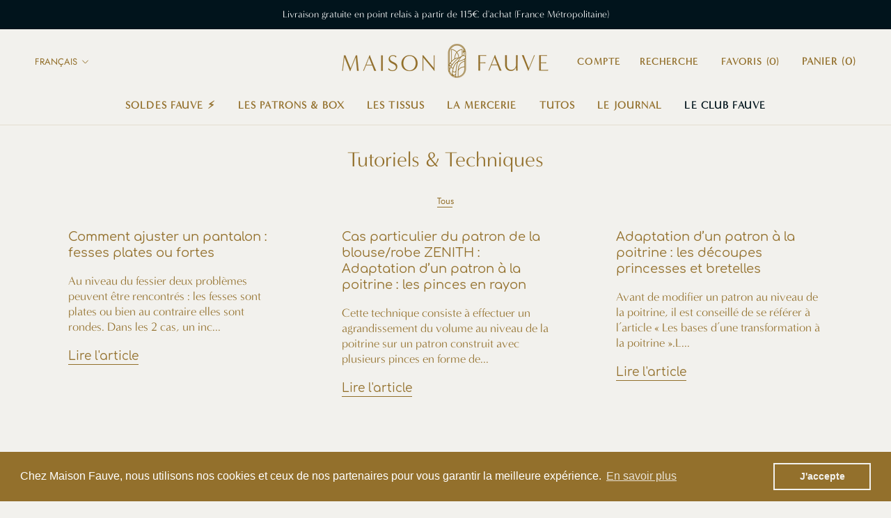

--- FILE ---
content_type: text/html; charset=utf-8
request_url: https://www.maison-fauve.com/blogs/tutoriel?page=10
body_size: 49714
content:







    
        
        
        
    

    
    
        
        
        
    

    
    
        
        
        
    

    
    
        
        
        
    



<!doctype html>

<html class="no-js" lang="fr">
  <head>



<link href="//www.maison-fauve.com/cdn/shop/t/10/assets/tiny.content.min.css?v=16532" rel="stylesheet" type="text/css" media="all" />

<!-- Google tag (gtag.js) -->
<script async src="https://www.googletagmanager.com/gtag/js?id=AW-670069254"></script>
<script>
  window.dataLayer = window.dataLayer || [];
  function gtag(){dataLayer.push(arguments);}
  gtag('js', new Date());

  gtag('config', 'AW-670069254');
</script>

<link rel="alternate" hreflang="en-gb" href="https://maison-fauve.co.uk/" />
    
  <!-- Google tag (gtag.js) -->
<script async src="https://www.googletagmanager.com/gtag/js?id=G-HBKZVCQGTB"></script>
<script>
  window.dataLayer = window.dataLayer || [];
  function gtag(){dataLayer.push(arguments);}
  gtag('js', new Date());

  gtag('config', 'G-HBKZVCQGTB');
</script>
<script>
window.KiwiSizing = window.KiwiSizing === undefined ? {} : window.KiwiSizing;
KiwiSizing.shop = "maisonfauvecd.myshopify.com";


</script>
  <link rel="stylesheet" href="https://size-charts-relentless.herokuapp.com/css/size-charts-relentless.css" />
<script>
var sizeChartsRelentless = window.sizeChartsRelentless || {};
sizeChartsRelentless.product = null;

sizeChartsRelentless.metafield = {"charts":[{"id":"2","title":"","descriptionTop":"","values":[[""]],"descriptionBottom":"","buttonPlacement":"","conditionsOperator":"products-matching-any-condition-below","parentSizeChart":""},{"id":"1","title":"","descriptionTop":"","values":[[""]],"descriptionBottom":"","buttonPlacement":"","conditionsOperator":"","parentSizeChart":""}],"buttonPlacement":"","buttonIcon":"","buttonText":"","buttonSize":"","currentPlan":""};
</script>


    <script src="https://cdn-widgetsrepository.yotpo.com/v1/loader/DZK58w7DsW2-sQjEb8Ee0A" async></script>
    <meta name="google-site-verification" content="qYlXL8zR9lWnzYxZ7HDq-aQQNemO63LWRuLZ4x46puk" />
    <meta name="p:domain_verify" content="9c3ea59c6e3710ec11b103f652933a56"/>
    
    <meta charset="utf-8"> 
    <meta http-equiv="X-UA-Compatible" content="IE=edge,chrome=1">
    <meta name="viewport" content="width=device-width, initial-scale=1.0, height=device-height, minimum-scale=1.0, maximum-scale=1.0">
    <meta name="theme-color" content="">

    <!-- Google Tag Manager -->
<script>(function(w,d,s,l,i){w[l]=w[l]||[];w[l].push({'gtm.start':
new Date().getTime(),event:'gtm.js'});var f=d.getElementsByTagName(s)[0],
j=d.createElement(s),dl=l!='dataLayer'?'&l='+l:'';j.async=true;j.src=
'https://www.googletagmanager.com/gtm.js?id='+i+dl;f.parentNode.insertBefore(j,f);
})(window,document,'script','dataLayer','GTM-PZDQJ4GW');</script>
<!-- End Google Tag Manager -->



  <!-- Avada Size Chart Script -->
 
<script src="//www.maison-fauve.com/cdn/shop/t/10/assets/size-chart-data.js?v=118201800560563884051666169102" defer='defer'></script>

    
    
  





<script>
  const AVADA_SC = {};
  AVADA_SC.product = null;
  AVADA_SC.template = "blog";
  AVADA_SC.collections = [];
  AVADA_SC.collectionsName = [];
  
  AVADA_SC.branding = false
</script>

  <!-- /Avada Size Chart Script -->

<title>
      Tutoriels &amp; Techniques &ndash; Page 10 &ndash; Maison Fauve
    </title><link rel="canonical" href="https://www.maison-fauve.com/blogs/tutoriel?page=10"><link rel="shortcut icon" href="//www.maison-fauve.com/cdn/shop/files/carre_tutos_3_96x.png?v=1645201823" type="image/png"><meta property="og:type" content="website">
  <meta property="og:title" content="Tutoriels &amp; Techniques"><meta property="og:url" content="https://www.maison-fauve.com/blogs/tutoriel?page=10">
<meta property="og:site_name" content="Maison Fauve"><meta name="twitter:card" content="summary"><meta name="twitter:title" content="Tutoriels &amp; Techniques">
  <meta name="twitter:description" content="Tutoriels &amp; Techniques">

    
<script>window.performance && window.performance.mark && window.performance.mark('shopify.content_for_header.start');</script><meta name="google-site-verification" content="qYlXL8zR9lWnzYxZ7HDq-aQQNemO63LWRuLZ4x46puk">
<meta name="facebook-domain-verification" content="nfdpgzz74yd05z68us7qpz90z4iz25">
<meta name="facebook-domain-verification" content="ajdaim1hbj1etivfcq397oebe6hajo">
<meta name="google-site-verification" content="qYlXL8zR9lWnzYxZ7HDq-aQQNemO63LWRuLZ4x46puk">
<meta name="google-site-verification" content="qRbGf3d8A8cfiHwDKiJhqJh7L2EfG57nVK6XRunCpLU">
<meta id="shopify-digital-wallet" name="shopify-digital-wallet" content="/41982361749/digital_wallets/dialog">
<meta name="shopify-checkout-api-token" content="29c2f89fd586762542bba3559d60232b">
<meta id="in-context-paypal-metadata" data-shop-id="41982361749" data-venmo-supported="false" data-environment="production" data-locale="fr_FR" data-paypal-v4="true" data-currency="EUR">
<link rel="alternate" type="application/atom+xml" title="Feed" href="/blogs/tutoriel.atom" />
<link rel="prev" href="/blogs/tutoriel?page=9">
<link rel="next" href="/blogs/tutoriel?page=11">
<link rel="alternate" hreflang="x-default" href="https://www.maison-fauve.com/blogs/tutoriel?page=10">
<link rel="alternate" hreflang="fr" href="https://www.maison-fauve.com/blogs/tutoriel?page=10">
<link rel="alternate" hreflang="en" href="https://www.maison-fauve.com/en/blogs/tutoriel?page=10">
<script async="async" src="/checkouts/internal/preloads.js?locale=fr-FR"></script>
<script id="shopify-features" type="application/json">{"accessToken":"29c2f89fd586762542bba3559d60232b","betas":["rich-media-storefront-analytics"],"domain":"www.maison-fauve.com","predictiveSearch":true,"shopId":41982361749,"locale":"fr"}</script>
<script>var Shopify = Shopify || {};
Shopify.shop = "maisonfauvecd.myshopify.com";
Shopify.locale = "fr";
Shopify.currency = {"active":"EUR","rate":"1.0"};
Shopify.country = "FR";
Shopify.theme = {"name":"Prestige -- V2 Ajout tag Pinterest","id":121993724053,"schema_name":"Prestige","schema_version":"4.8.1","theme_store_id":855,"role":"main"};
Shopify.theme.handle = "null";
Shopify.theme.style = {"id":null,"handle":null};
Shopify.cdnHost = "www.maison-fauve.com/cdn";
Shopify.routes = Shopify.routes || {};
Shopify.routes.root = "/";</script>
<script type="module">!function(o){(o.Shopify=o.Shopify||{}).modules=!0}(window);</script>
<script>!function(o){function n(){var o=[];function n(){o.push(Array.prototype.slice.apply(arguments))}return n.q=o,n}var t=o.Shopify=o.Shopify||{};t.loadFeatures=n(),t.autoloadFeatures=n()}(window);</script>
<script id="shop-js-analytics" type="application/json">{"pageType":"blog"}</script>
<script defer="defer" async type="module" src="//www.maison-fauve.com/cdn/shopifycloud/shop-js/modules/v2/client.init-shop-cart-sync_XvpUV7qp.fr.esm.js"></script>
<script defer="defer" async type="module" src="//www.maison-fauve.com/cdn/shopifycloud/shop-js/modules/v2/chunk.common_C2xzKNNs.esm.js"></script>
<script type="module">
  await import("//www.maison-fauve.com/cdn/shopifycloud/shop-js/modules/v2/client.init-shop-cart-sync_XvpUV7qp.fr.esm.js");
await import("//www.maison-fauve.com/cdn/shopifycloud/shop-js/modules/v2/chunk.common_C2xzKNNs.esm.js");

  window.Shopify.SignInWithShop?.initShopCartSync?.({"fedCMEnabled":true,"windoidEnabled":true});

</script>
<script>(function() {
  var isLoaded = false;
  function asyncLoad() {
    if (isLoaded) return;
    isLoaded = true;
    var urls = ["https:\/\/dfjp7gc2z6ooe.cloudfront.net\/assets\/sky_pilot_v3.js?shop=maisonfauvecd.myshopify.com","https:\/\/cdn-loyalty.yotpo.com\/loader\/DZK58w7DsW2-sQjEb8Ee0A.js?shop=maisonfauvecd.myshopify.com","https:\/\/outsellapp.com\/app\/bundleTYPage.js?shop=maisonfauvecd.myshopify.com","https:\/\/cdn.ordersify.com\/sdk\/v2\/ordersify-shopify.min.js?shop=maisonfauvecd.myshopify.com","https:\/\/cdn.shopify.com\/s\/files\/1\/0419\/8236\/1749\/t\/10\/assets\/booster_eu_cookie_41982361749.js?v=1664873076\u0026shop=maisonfauvecd.myshopify.com","https:\/\/app.kiwisizing.com\/web\/js\/dist\/kiwiSizing\/plugin\/SizingPlugin.prod.js?v=330\u0026shop=maisonfauvecd.myshopify.com","https:\/\/sizechart.apps.avada.io\/scripttag\/avada-size-chart.min.js?shop=maisonfauvecd.myshopify.com","https:\/\/wishlist.scriptengine.net\/assets\/js\/wishlist-engine-cdn.js?shop=maisonfauvecd.myshopify.com","https:\/\/quizify.arhamcommerce.com\/js\/shortcode.js?shop=maisonfauvecd.myshopify.com","https:\/\/product-samples.herokuapp.com\/complied\/main.min.js?shop=maisonfauvecd.myshopify.com"];
    for (var i = 0; i < urls.length; i++) {
      var s = document.createElement('script');
      s.type = 'text/javascript';
      s.async = true;
      s.src = urls[i];
      var x = document.getElementsByTagName('script')[0];
      x.parentNode.insertBefore(s, x);
    }
  };
  if(window.attachEvent) {
    window.attachEvent('onload', asyncLoad);
  } else {
    window.addEventListener('load', asyncLoad, false);
  }
})();</script>
<script id="__st">var __st={"a":41982361749,"offset":3600,"reqid":"895ebdd6-afaa-464a-89a7-b6a71b3e0da6-1768631544","pageurl":"www.maison-fauve.com\/blogs\/tutoriel?page=10","s":"blogs-68028498069","u":"2f1a6a53dd8b","p":"blog","rtyp":"blog","rid":68028498069};</script>
<script>window.ShopifyPaypalV4VisibilityTracking = true;</script>
<script id="captcha-bootstrap">!function(){'use strict';const t='contact',e='account',n='new_comment',o=[[t,t],['blogs',n],['comments',n],[t,'customer']],c=[[e,'customer_login'],[e,'guest_login'],[e,'recover_customer_password'],[e,'create_customer']],r=t=>t.map((([t,e])=>`form[action*='/${t}']:not([data-nocaptcha='true']) input[name='form_type'][value='${e}']`)).join(','),a=t=>()=>t?[...document.querySelectorAll(t)].map((t=>t.form)):[];function s(){const t=[...o],e=r(t);return a(e)}const i='password',u='form_key',d=['recaptcha-v3-token','g-recaptcha-response','h-captcha-response',i],f=()=>{try{return window.sessionStorage}catch{return}},m='__shopify_v',_=t=>t.elements[u];function p(t,e,n=!1){try{const o=window.sessionStorage,c=JSON.parse(o.getItem(e)),{data:r}=function(t){const{data:e,action:n}=t;return t[m]||n?{data:e,action:n}:{data:t,action:n}}(c);for(const[e,n]of Object.entries(r))t.elements[e]&&(t.elements[e].value=n);n&&o.removeItem(e)}catch(o){console.error('form repopulation failed',{error:o})}}const l='form_type',E='cptcha';function T(t){t.dataset[E]=!0}const w=window,h=w.document,L='Shopify',v='ce_forms',y='captcha';let A=!1;((t,e)=>{const n=(g='f06e6c50-85a8-45c8-87d0-21a2b65856fe',I='https://cdn.shopify.com/shopifycloud/storefront-forms-hcaptcha/ce_storefront_forms_captcha_hcaptcha.v1.5.2.iife.js',D={infoText:'Protégé par hCaptcha',privacyText:'Confidentialité',termsText:'Conditions'},(t,e,n)=>{const o=w[L][v],c=o.bindForm;if(c)return c(t,g,e,D).then(n);var r;o.q.push([[t,g,e,D],n]),r=I,A||(h.body.append(Object.assign(h.createElement('script'),{id:'captcha-provider',async:!0,src:r})),A=!0)});var g,I,D;w[L]=w[L]||{},w[L][v]=w[L][v]||{},w[L][v].q=[],w[L][y]=w[L][y]||{},w[L][y].protect=function(t,e){n(t,void 0,e),T(t)},Object.freeze(w[L][y]),function(t,e,n,w,h,L){const[v,y,A,g]=function(t,e,n){const i=e?o:[],u=t?c:[],d=[...i,...u],f=r(d),m=r(i),_=r(d.filter((([t,e])=>n.includes(e))));return[a(f),a(m),a(_),s()]}(w,h,L),I=t=>{const e=t.target;return e instanceof HTMLFormElement?e:e&&e.form},D=t=>v().includes(t);t.addEventListener('submit',(t=>{const e=I(t);if(!e)return;const n=D(e)&&!e.dataset.hcaptchaBound&&!e.dataset.recaptchaBound,o=_(e),c=g().includes(e)&&(!o||!o.value);(n||c)&&t.preventDefault(),c&&!n&&(function(t){try{if(!f())return;!function(t){const e=f();if(!e)return;const n=_(t);if(!n)return;const o=n.value;o&&e.removeItem(o)}(t);const e=Array.from(Array(32),(()=>Math.random().toString(36)[2])).join('');!function(t,e){_(t)||t.append(Object.assign(document.createElement('input'),{type:'hidden',name:u})),t.elements[u].value=e}(t,e),function(t,e){const n=f();if(!n)return;const o=[...t.querySelectorAll(`input[type='${i}']`)].map((({name:t})=>t)),c=[...d,...o],r={};for(const[a,s]of new FormData(t).entries())c.includes(a)||(r[a]=s);n.setItem(e,JSON.stringify({[m]:1,action:t.action,data:r}))}(t,e)}catch(e){console.error('failed to persist form',e)}}(e),e.submit())}));const S=(t,e)=>{t&&!t.dataset[E]&&(n(t,e.some((e=>e===t))),T(t))};for(const o of['focusin','change'])t.addEventListener(o,(t=>{const e=I(t);D(e)&&S(e,y())}));const B=e.get('form_key'),M=e.get(l),P=B&&M;t.addEventListener('DOMContentLoaded',(()=>{const t=y();if(P)for(const e of t)e.elements[l].value===M&&p(e,B);[...new Set([...A(),...v().filter((t=>'true'===t.dataset.shopifyCaptcha))])].forEach((e=>S(e,t)))}))}(h,new URLSearchParams(w.location.search),n,t,e,['guest_login'])})(!0,!0)}();</script>
<script integrity="sha256-4kQ18oKyAcykRKYeNunJcIwy7WH5gtpwJnB7kiuLZ1E=" data-source-attribution="shopify.loadfeatures" defer="defer" src="//www.maison-fauve.com/cdn/shopifycloud/storefront/assets/storefront/load_feature-a0a9edcb.js" crossorigin="anonymous"></script>
<script data-source-attribution="shopify.dynamic_checkout.dynamic.init">var Shopify=Shopify||{};Shopify.PaymentButton=Shopify.PaymentButton||{isStorefrontPortableWallets:!0,init:function(){window.Shopify.PaymentButton.init=function(){};var t=document.createElement("script");t.src="https://www.maison-fauve.com/cdn/shopifycloud/portable-wallets/latest/portable-wallets.fr.js",t.type="module",document.head.appendChild(t)}};
</script>
<script data-source-attribution="shopify.dynamic_checkout.buyer_consent">
  function portableWalletsHideBuyerConsent(e){var t=document.getElementById("shopify-buyer-consent"),n=document.getElementById("shopify-subscription-policy-button");t&&n&&(t.classList.add("hidden"),t.setAttribute("aria-hidden","true"),n.removeEventListener("click",e))}function portableWalletsShowBuyerConsent(e){var t=document.getElementById("shopify-buyer-consent"),n=document.getElementById("shopify-subscription-policy-button");t&&n&&(t.classList.remove("hidden"),t.removeAttribute("aria-hidden"),n.addEventListener("click",e))}window.Shopify?.PaymentButton&&(window.Shopify.PaymentButton.hideBuyerConsent=portableWalletsHideBuyerConsent,window.Shopify.PaymentButton.showBuyerConsent=portableWalletsShowBuyerConsent);
</script>
<script data-source-attribution="shopify.dynamic_checkout.cart.bootstrap">document.addEventListener("DOMContentLoaded",(function(){function t(){return document.querySelector("shopify-accelerated-checkout-cart, shopify-accelerated-checkout")}if(t())Shopify.PaymentButton.init();else{new MutationObserver((function(e,n){t()&&(Shopify.PaymentButton.init(),n.disconnect())})).observe(document.body,{childList:!0,subtree:!0})}}));
</script>
<script id='scb4127' type='text/javascript' async='' src='https://www.maison-fauve.com/cdn/shopifycloud/privacy-banner/storefront-banner.js'></script><link id="shopify-accelerated-checkout-styles" rel="stylesheet" media="screen" href="https://www.maison-fauve.com/cdn/shopifycloud/portable-wallets/latest/accelerated-checkout-backwards-compat.css" crossorigin="anonymous">
<style id="shopify-accelerated-checkout-cart">
        #shopify-buyer-consent {
  margin-top: 1em;
  display: inline-block;
  width: 100%;
}

#shopify-buyer-consent.hidden {
  display: none;
}

#shopify-subscription-policy-button {
  background: none;
  border: none;
  padding: 0;
  text-decoration: underline;
  font-size: inherit;
  cursor: pointer;
}

#shopify-subscription-policy-button::before {
  box-shadow: none;
}

      </style>

<script>window.performance && window.performance.mark && window.performance.mark('shopify.content_for_header.end');</script> 
 <style type="text/css" id="nitro-fontify" >
</style>


    <link rel="stylesheet" href="//www.maison-fauve.com/cdn/shop/t/10/assets/theme.scss.css?v=102848902824954040861767608663">
    <link rel="stylesheet" href="//www.maison-fauve.com/cdn/shop/t/10/assets/css_general.scss.css?v=121953152562935923591621440596">
    <link rel="stylesheet" href="//www.maison-fauve.com/cdn/shop/t/10/assets/css_header_footer.scss.css?v=33765517238518983841618905254">
    <link rel="stylesheet" href="//www.maison-fauve.com/cdn/shop/t/10/assets/css_homepage.scss.css?v=2926183560677902891618905254">
    <link rel="stylesheet" href="//www.maison-fauve.com/cdn/shop/t/10/assets/css_collection.scss.css?v=142339980934168977811618905252">
    <link rel="stylesheet" href="//www.maison-fauve.com/cdn/shop/t/10/assets/css_product.scss.css?v=67452197151554076261626429952">
    <link rel="stylesheet" href="//www.maison-fauve.com/cdn/shop/t/10/assets/css_blog.scss.css?v=2558064191855112141618905252">
    <link rel="stylesheet" href="//www.maison-fauve.com/cdn/shop/t/10/assets/css_page_histoire.scss.css?v=106309803717728274771618905255">

    <script>
      // This allows to expose several variables to the global scope, to be used in scripts
      window.theme = {
        pageType: "blog",
        moneyFormat: "{{amount_with_comma_separator}}€",
        moneyWithCurrencyFormat: "€{{amount_with_comma_separator}} EUR",
        productImageSize: "square",
        searchMode: "product,article,page",
        showPageTransition: true,
        showElementStaggering: true,
        showImageZooming: true
      };

      window.routes = {
        rootUrl: "\/",
        cartUrl: "\/cart",
        cartAddUrl: "\/cart\/add",
        cartChangeUrl: "\/cart\/change",
        searchUrl: "\/search",
        productRecommendationsUrl: "\/recommendations\/products"
      };

      window.languages = {
        cartAddNote: "Ajouter une note : ce champ est uniquement destiné à vos commentaires ou précisions concernant la commande. Nous ne pouvons pas y répondre. Pour toute question, merci de contacter notre service client : service-client@maison-fauve.com.",
        cartEditNote: "Editer la note",
        productImageLoadingError: "L\u0026#39;image n\u0026#39;a pas pu être chargée. Essayez de recharger la page.",
        productFormAddToCart: "Ajouter au panier",
        productFormUnavailable: "Indisponible",
        productFormSoldOut: "Rupture",
        shippingEstimatorOneResult: "1 option disponible :",
        shippingEstimatorMoreResults: "{{count}} options disponibles :",
        shippingEstimatorNoResults: "Nous ne livrons pas à cette adresse."
      };

      window.lazySizesConfig = {
        loadHidden: false,
        hFac: 0.5,
        expFactor: 2,
        ricTimeout: 150,
        lazyClass: 'Image--lazyLoad',
        loadingClass: 'Image--lazyLoading',
        loadedClass: 'Image--lazyLoaded'
      };

      document.documentElement.className = document.documentElement.className.replace('no-js', 'js');
      document.documentElement.style.setProperty('--window-height', window.innerHeight + 'px');

      // We do a quick detection of some features (we could use Modernizr but for so little...)
      (function() {
        document.documentElement.className += ((window.CSS && window.CSS.supports('(position: sticky) or (position: -webkit-sticky)')) ? ' supports-sticky' : ' no-supports-sticky');
        document.documentElement.className += (window.matchMedia('(-moz-touch-enabled: 1), (hover: none)')).matches ? ' no-supports-hover' : ' supports-hover';
      }());
    </script>

    <script src="//www.maison-fauve.com/cdn/shop/t/10/assets/lazysizes.min.js?v=174358363404432586981618905258" async></script><script src="https://polyfill-fastly.net/v3/polyfill.min.js?unknown=polyfill&features=fetch,Element.prototype.closest,Element.prototype.remove,Element.prototype.classList,Array.prototype.includes,Array.prototype.fill,Object.assign,CustomEvent,IntersectionObserver,IntersectionObserverEntry,URL" defer></script>
    <script src="//www.maison-fauve.com/cdn/shop/t/10/assets/libs.min.js?v=26178543184394469741618905258" defer></script>
    <script src="//www.maison-fauve.com/cdn/shop/t/10/assets/theme.min.js?v=28495471557109698641618905262" defer></script>
    <script src="//www.maison-fauve.com/cdn/shop/t/10/assets/custom.js?v=183944157590872491501618905257" defer></script>

    <script>
      (function () {
        window.onpageshow = function() {
          if (window.theme.showPageTransition) {
            var pageTransition = document.querySelector('.PageTransition');

            if (pageTransition) {
              pageTransition.style.visibility = 'visible';
              pageTransition.style.opacity = '0';
            }
          }

          // When the page is loaded from the cache, we have to reload the cart content
          document.documentElement.dispatchEvent(new CustomEvent('cart:refresh', {
            bubbles: true
          }));
        };
      })();
    </script>

    


  <script type="application/ld+json">
  {
    "@context": "http://schema.org",
    "@type": "BreadcrumbList",
  "itemListElement": [{
      "@type": "ListItem",
      "position": 1,
      "name": "Translation missing: fr.general.breadcrumb.home",
      "item": "https://www.maison-fauve.com"
    },{
          "@type": "ListItem",
          "position": 2,
          "name": "Tutoriels \u0026 Techniques",
          "item": "https://www.maison-fauve.com/blogs/tutoriel"
        }]
  }
  </script>

    
    
    <!-- Global site tag (gtag.js) - Google Ads: 670069254 --> <script async src="https://www.googletagmanager.com/gtag/js?id=AW-670069254"></script> <script> window.dataLayer = window.dataLayer || []; function gtag(){dataLayer.push(arguments);} gtag('js', new Date()); gtag('config', 'AW-670069254'); </script> 

    

  

    
    <!-- Hotjar Tracking Code for https://www.maison-fauve.com/ -->
<script>
    (function(h,o,t,j,a,r){
        h.hj=h.hj||function(){(h.hj.q=h.hj.q||[]).push(arguments)};
        h._hjSettings={hjid:2470614,hjsv:6};
        a=o.getElementsByTagName('head')[0];
        r=o.createElement('script');r.async=1;
        r.src=t+h._hjSettings.hjid+j+h._hjSettings.hjsv;
        a.appendChild(r);
    })(window,document,'https://static.hotjar.com/c/hotjar-','.js?sv=');
</script>
    
<link rel="dns-prefetch" href="https://cdn.secomapp.com/">
<link rel="dns-prefetch" href="https://ajax.googleapis.com/">
<link rel="dns-prefetch" href="https://cdnjs.cloudflare.com/">
<link rel="preload" as="stylesheet" href="//www.maison-fauve.com/cdn/shop/t/10/assets/sca-pp.css?v=178374312540912810101642687765">

<link rel="stylesheet" href="//www.maison-fauve.com/cdn/shop/t/10/assets/sca-pp.css?v=178374312540912810101642687765">
 <script>
  
  SCAPPShop = {};
    
  </script> 

  <!-- "snippets/shogun-head.liquid" was not rendered, the associated app was uninstalled -->

<!--begin-boost-pfs-filter-css-->
  <link rel="preload stylesheet" href="//www.maison-fauve.com/cdn/shop/t/10/assets/boost-pfs-instant-search.css?v=97092605492068179011649730466" as="style"><link href="//www.maison-fauve.com/cdn/shop/t/10/assets/boost-pfs-custom.css?v=24973352768344403621649731647" rel="stylesheet" type="text/css" media="all" />
<style data-id="boost-pfs-style">
    .boost-pfs-filter-option-title-text {color: rgba(147,112,44,1);}

   .boost-pfs-filter-tree-v .boost-pfs-filter-option-title-text:before {border-top-color: rgba(147,112,44,1);}
    .boost-pfs-filter-tree-v .boost-pfs-filter-option.boost-pfs-filter-option-collapsed .boost-pfs-filter-option-title-text:before {border-bottom-color: rgba(147,112,44,1);}
    .boost-pfs-filter-tree-h .boost-pfs-filter-option-title-heading:before {border-right-color: rgba(147,112,44,1);
        border-bottom-color: rgba(147,112,44,1);}

    .boost-pfs-filter-refine-by .boost-pfs-filter-option-title h3 {color: rgba(147,112,44,1);}

    .boost-pfs-filter-option-content .boost-pfs-filter-option-item-list .boost-pfs-filter-option-item button,
    .boost-pfs-filter-option-content .boost-pfs-filter-option-item-list .boost-pfs-filter-option-item .boost-pfs-filter-button,
    .boost-pfs-filter-option-range-amount input,
    .boost-pfs-filter-tree-v .boost-pfs-filter-refine-by .boost-pfs-filter-refine-by-items .refine-by-item,
    .boost-pfs-filter-refine-by-wrapper-v .boost-pfs-filter-refine-by .boost-pfs-filter-refine-by-items .refine-by-item,
    .boost-pfs-filter-refine-by .boost-pfs-filter-option-title,
    .boost-pfs-filter-refine-by .boost-pfs-filter-refine-by-items .refine-by-item>a,
    .boost-pfs-filter-refine-by>span,
    .boost-pfs-filter-clear,
    .boost-pfs-filter-clear-all{color: rgba(147,112,44,1);}
    .boost-pfs-filter-tree-h .boost-pfs-filter-pc .boost-pfs-filter-refine-by-items .refine-by-item .boost-pfs-filter-clear .refine-by-type,
    .boost-pfs-filter-refine-by-wrapper-h .boost-pfs-filter-pc .boost-pfs-filter-refine-by-items .refine-by-item .boost-pfs-filter-clear .refine-by-type {color: rgba(147,112,44,1);}

    .boost-pfs-filter-option-multi-level-collections .boost-pfs-filter-option-multi-level-list .boost-pfs-filter-option-item .boost-pfs-filter-button-arrow .boost-pfs-arrow:before,
    .boost-pfs-filter-option-multi-level-tag .boost-pfs-filter-option-multi-level-list .boost-pfs-filter-option-item .boost-pfs-filter-button-arrow .boost-pfs-arrow:before {border-right: 1px solid rgba(147,112,44,1);
        border-bottom: 1px solid rgba(147,112,44,1);}

    .boost-pfs-filter-refine-by-wrapper-v .boost-pfs-filter-refine-by .boost-pfs-filter-refine-by-items .refine-by-item .boost-pfs-filter-clear:after,
    .boost-pfs-filter-refine-by-wrapper-v .boost-pfs-filter-refine-by .boost-pfs-filter-refine-by-items .refine-by-item .boost-pfs-filter-clear:before,
    .boost-pfs-filter-tree-v .boost-pfs-filter-refine-by .boost-pfs-filter-refine-by-items .refine-by-item .boost-pfs-filter-clear:after,
    .boost-pfs-filter-tree-v .boost-pfs-filter-refine-by .boost-pfs-filter-refine-by-items .refine-by-item .boost-pfs-filter-clear:before,
    .boost-pfs-filter-refine-by-wrapper-h .boost-pfs-filter-pc .boost-pfs-filter-refine-by-items .refine-by-item .boost-pfs-filter-clear:after,
    .boost-pfs-filter-refine-by-wrapper-h .boost-pfs-filter-pc .boost-pfs-filter-refine-by-items .refine-by-item .boost-pfs-filter-clear:before,
    .boost-pfs-filter-tree-h .boost-pfs-filter-pc .boost-pfs-filter-refine-by-items .refine-by-item .boost-pfs-filter-clear:after,
    .boost-pfs-filter-tree-h .boost-pfs-filter-pc .boost-pfs-filter-refine-by-items .refine-by-item .boost-pfs-filter-clear:before {border-top-color: rgba(147,112,44,1);}
    .boost-pfs-filter-option-range-slider .noUi-value-horizontal {color: rgba(147,112,44,1);}

    .boost-pfs-filter-tree-mobile-button button,
    .boost-pfs-filter-top-sorting-mobile button {color: rgba(147,112,44,1) !important;font-size: 15px !important;font-weight: 500 !important;text-transform: capitalize !important;background: rgba(242,241,236,1) !important;}
    .boost-pfs-filter-top-sorting-mobile button>span:after {color: rgba(147,112,44,1) !important;}
  </style>
<!--end-boost-pfs-filter-css-->


  <!-- "snippets/judgeme_core.liquid" was not rendered, the associated app was uninstalled -->
<link href="//www.maison-fauve.com/cdn/shop/t/10/assets/zify-sizechart.css?v=87545392687795294471645189022" rel="stylesheet" type="text/css" media="all" />

    <!-- Upsell & Cross Sell Kit by Logbase - Starts -->
      <script src='https://upsell-app.logbase.io/lb-upsell.js?shop=maisonfauvecd.myshopify.com' defer></script>
    <!-- Upsell & Cross Sell Kit by Logbase - Ends --><script src="//www.maison-fauve.com/cdn/shop/t/10/assets/bss-file-configdata.js?v=19453381437224918031664287744" type="text/javascript"></script><script>
              if (typeof BSS_PL == 'undefined') {
                  var BSS_PL = {};
              }
              
              var bssPlApiServer = "https://product-labels-pro.bsscommerce.com";
              BSS_PL.customerTags = 'null';
              BSS_PL.configData = configDatas;
              BSS_PL.storeId = 27164;
              BSS_PL.currentPlan = "false";
              BSS_PL.storeIdCustomOld = "10678";
              BSS_PL.storeIdOldWIthPriority = "12200";
              BSS_PL.apiServerProduction = "https://product-labels-pro.bsscommerce.com";
              
              </script>
          <style>
.homepage-slideshow .slick-slide .bss_pl_img {
    visibility: hidden !important;
}
</style><script>function fixBugForStores($, BSS_PL, parent, page, htmlLabel) { return false;}</script>
                    <script type="text/javascript">
  window.Rivo = window.Rivo || {};
  window.Rivo.common = window.Rivo.common || {};
  window.Rivo.common.shop = {
    permanent_domain: 'maisonfauvecd.myshopify.com',
    currency: "EUR",
    money_format: "{{amount_with_comma_separator}}€",
    id: 41982361749
  };
  

  window.Rivo.common.template = 'blog';
  window.Rivo.common.cart = {};
  window.Rivo.common.vapid_public_key = "BJuXCmrtTK335SuczdNVYrGVtP_WXn4jImChm49st7K7z7e8gxSZUKk4DhUpk8j2Xpiw5G4-ylNbMKLlKkUEU98=";
  window.Rivo.global_config = {"asset_urls":{"loy":{"init_js":"https:\/\/cdn.shopify.com\/s\/files\/1\/0194\/1736\/6592\/t\/1\/assets\/ba_loy_init.js?v=1673553411","widget_js":"https:\/\/cdn.shopify.com\/s\/files\/1\/0194\/1736\/6592\/t\/1\/assets\/ba_loy_widget.js?v=1673976820","widget_css":"https:\/\/cdn.shopify.com\/s\/files\/1\/0194\/1736\/6592\/t\/1\/assets\/ba_loy_widget.css?v=1673976822","page_init_js":"https:\/\/cdn.shopify.com\/s\/files\/1\/0194\/1736\/6592\/t\/1\/assets\/ba_loy_page_init.js?v=1673976824","page_widget_js":"https:\/\/cdn.shopify.com\/s\/files\/1\/0194\/1736\/6592\/t\/1\/assets\/ba_loy_page_widget.js?v=1673976826","page_widget_css":"https:\/\/cdn.shopify.com\/s\/files\/1\/0194\/1736\/6592\/t\/1\/assets\/ba_loy_page.css?v=1673976829","page_preview_js":"\/assets\/msg\/loy_page_preview.js"},"rev":{"init_js":"https:\/\/cdn.shopify.com\/s\/files\/1\/0194\/1736\/6592\/t\/1\/assets\/ba_rev_init.js?v=1671715068","widget_js":"https:\/\/cdn.shopify.com\/s\/files\/1\/0194\/1736\/6592\/t\/1\/assets\/ba_rev_widget.js?v=1671715070","modal_js":"https:\/\/cdn.shopify.com\/s\/files\/1\/0194\/1736\/6592\/t\/1\/assets\/ba_rev_modal.js?v=1671715072","widget_css":"https:\/\/cdn.shopify.com\/s\/files\/1\/0194\/1736\/6592\/t\/1\/assets\/ba_rev_widget.css?v=1658336090","modal_css":"https:\/\/cdn.shopify.com\/s\/files\/1\/0194\/1736\/6592\/t\/1\/assets\/ba_rev_modal.css?v=1658336088"},"pu":{"init_js":"https:\/\/cdn.shopify.com\/s\/files\/1\/0194\/1736\/6592\/t\/1\/assets\/ba_pu_init.js?v=1635877170"},"widgets":{"init_js":"https:\/\/cdn.shopify.com\/s\/files\/1\/0194\/1736\/6592\/t\/1\/assets\/ba_widget_init.js?v=1672864914","modal_js":"https:\/\/cdn.shopify.com\/s\/files\/1\/0194\/1736\/6592\/t\/1\/assets\/ba_widget_modal.js?v=1672864916","modal_css":"https:\/\/cdn.shopify.com\/s\/files\/1\/0194\/1736\/6592\/t\/1\/assets\/ba_widget_modal.css?v=1654723622"},"forms":{"init_js":"https:\/\/cdn.shopify.com\/s\/files\/1\/0194\/1736\/6592\/t\/1\/assets\/ba_forms_init.js?v=1673553398","widget_js":"https:\/\/cdn.shopify.com\/s\/files\/1\/0194\/1736\/6592\/t\/1\/assets\/ba_forms_widget.js?v=1673976832","forms_css":"https:\/\/cdn.shopify.com\/s\/files\/1\/0194\/1736\/6592\/t\/1\/assets\/ba_forms.css?v=1654711758"},"global":{"helper_js":"https:\/\/cdn.shopify.com\/s\/files\/1\/0194\/1736\/6592\/t\/1\/assets\/ba_tracking.js?v=1671714963"}},"proxy_paths":{"pop":"\/apps\/ba-pop","app_metrics":"\/apps\/ba-pop\/app_metrics","push_subscription":"\/apps\/ba-pop\/push"},"aat":["pop"],"pv":false,"sts":false,"bam":true,"base_money_format":"{{amount_with_comma_separator}}€","online_store_version":1};

  




    window.Rivo.widgets_config = {"id":50102,"active":false,"frequency_limit_amount":2,"frequency_limit_time_unit":"days","background_image":{"position":"right","widget_background_preview_url":"blob:https:\/\/marketing.rivo.io\/83a2b888-4851-4ca0-893d-3ab910f0d004"},"initial_state":{"body":"Entrez dans le gang Maison Fauve avec -10% sur votre prochaine commande\r\n 😍","title":"Rejoignez-nous","cta_text":"S'inscrire","show_email":"true","action_text":" ","footer_text":"","dismiss_text":"Non, merci.","email_placeholder":"Entrez votre email","phone_placeholder":"Phone Number"},"success_state":{"body":"-10% sur votre prochaine commande avec le code","title":"Vous avez été inscrit.e à notre newsletter !","cta_text":"En profiter","cta_action":"open_url","redirect_url":"https:\/\/www.maison-fauve.com\/","open_url_new_tab":"false"},"closed_state":{"action":"close_widget","font_size":"20","action_text":"GET 10% OFF","display_offset":"300","display_position":"left"},"error_state":{"submit_error":"Désolés, réessayez plus tard !","invalid_email":"Entrez une adresse valide !","error_subscribing":"Erreur d'inscription, veuillez réessayer plus tard","already_registered":"Vous êtes déjà abonné.e","invalid_phone_number":"Please enter valid phone number!"},"trigger":{"action":"on_timer","delay_in_seconds":"3"},"colors":{"link_color":"#4FC3F7","sticky_bar_bg":"#C62828","cta_font_color":"#fff","body_font_color":"#000000","sticky_bar_text":"#fff","background_color":"#f2f1ed","error_text_color":"#ff2626","title_font_color":"#000000","footer_font_color":"#bbb","dismiss_font_color":"#bbb","cta_background_color":"#93702c","sticky_coupon_bar_bg":"#286ef8","error_text_background":"","sticky_coupon_bar_text":"#fff"},"sticky_coupon_bar":{"enabled":"false","message":"Don't forget to use your code"},"display_style":{"font":"inherit","size":"regular","align":"center"},"dismissable":true,"has_background":true,"opt_in_channels":["email"],"rules":[],"widget_css":".powered_by_rivo{\n  display: none;\n}\n.ba_widget_main_design {\n  background: #f2f1ed;\n}\n.ba_widget_content{text-align: center}\n.ba_widget_parent{\n  font-family: inherit;\n}\n.ba_widget_parent.background{\n}\n.ba_widget_left_content{\n}\n.ba_widget_right_content{\n  background-image: url(\"https:\/\/d15d3imw3mjndz.cloudfront.net\/e83sboeeqbykc8fyq577xy1jmr8x\");\n}\n#ba_widget_cta_button:disabled{\n  background: #93702ccc;\n}\n#ba_widget_cta_button{\n  background: #93702c;\n  color: #fff;\n}\n#ba_widget_cta_button:after {\n  background: #93702ce0;\n}\n.ba_initial_state_title, .ba_success_state_title{\n  color: #000000;\n}\n.ba_initial_state_body, .ba_success_state_body{\n  color: #000000;\n}\n.ba_initial_state_dismiss_text{\n  color: #bbb;\n}\n.ba_initial_state_footer_text, .ba_initial_state_sms_agreement{\n  color: #bbb;\n}\n.ba_widget_error{\n  color: #ff2626;\n  background: ;\n}\n.ba_link_color{\n  color: #4FC3F7;\n}\n","custom_css":null,"logo":null};

</script>


<script type="text/javascript">
  

  //Global snippet for Rivo
  //this is updated automatically - do not edit manually.

  function loadScript(src, defer, done) {
    var js = document.createElement('script');
    js.src = src;
    js.defer = defer;
    js.onload = function(){done();};
    js.onerror = function(){
      done(new Error('Failed to load script ' + src));
    };
    document.head.appendChild(js);
  }

  function browserSupportsAllFeatures() {
    return window.Promise && window.fetch && window.Symbol;
  }

  if (browserSupportsAllFeatures()) {
    main();
  } else {
    loadScript('https://polyfill-fastly.net/v3/polyfill.min.js?features=Promise,fetch', true, main);
  }

  function loadAppScripts(){



      loadScript(window.Rivo.global_config.asset_urls.widgets.init_js, true, function(){});
  }

  function main(err) {
    //isolate the scope
    loadScript(window.Rivo.global_config.asset_urls.global.helper_js, false, loadAppScripts);
  }
</script>


        <!-- SlideRule Script Start -->
        <script name="sliderule-tracking" data-ot-ignore>
(function(){
	slideruleData = {
    "version":"v0.0.1",
    "referralExclusion":"/(paypal|visa|MasterCard|clicksafe|arcot\.com|geschuetzteinkaufen|checkout\.shopify\.com|checkout\.rechargeapps\.com|portal\.afterpay\.com|payfort)/",
    "googleSignals":true,
    "anonymizeIp":true,
    "productClicks":true,
    "persistentUserId":true,
    "hideBranding":false,
    "ecommerce":{"currencyCode":"EUR",
    "impressions":[]},
    "pageType":"blog",
	"destinations":{},
    "cookieUpdate":true
	}

	
		slideruleData.themeMode = "live"
	

	


	
	})();
</script>
<script async type="text/javascript" src=https://files.slideruletools.com/eluredils-g.js></script>
        <!-- SlideRule Script End -->

    <script type="text/javascript">
      window.ProductSample = window.ProductSample || {};
      if(typeof ProductSample === 'undefined') {
        var ProductSample = {};
      };
    
      /**
       * 4. To exclude some product's properties from adding to line_item properties, use this
       * ===== START =====
       */
      ProductSample.excluded_properties = ["SKU", "Vendor", "Any other properties you want to hide"];
      /* ===== END ===== */
      document.addEventListener('DOMContentLoaded', function() {
        document.addEventListener('variant:changed', function(event) {
          var variant = event.detail.variant;
          var sampleButtons = document.querySelectorAll('.product-samples-button-wrap');
          if (!sampleButtons.length) return;
          if (variant && variant.available) {
            sampleButtons.forEach(sampleButton => {
              sampleButton.style.display = 'block';
            })
          } else {
            sampleButtons.forEach(sampleButton => {
              sampleButton.style.display = 'none';
            })
          }
        });
      });
    </script>
    <style>
      .ProductForm .product-samples-button-wrap {
        margin-top: 15px;
        display: none;
      }
    </style>
        

<!-- BEGIN app block: shopify://apps/pagefly-page-builder/blocks/app-embed/83e179f7-59a0-4589-8c66-c0dddf959200 -->

<!-- BEGIN app snippet: pagefly-cro-ab-testing-main -->







<script>
  ;(function () {
    const url = new URL(window.location)
    const viewParam = url.searchParams.get('view')
    if (viewParam && viewParam.includes('variant-pf-')) {
      url.searchParams.set('pf_v', viewParam)
      url.searchParams.delete('view')
      window.history.replaceState({}, '', url)
    }
  })()
</script>



<script type='module'>
  
  window.PAGEFLY_CRO = window.PAGEFLY_CRO || {}

  window.PAGEFLY_CRO['data_debug'] = {
    original_template_suffix: "",
    allow_ab_test: false,
    ab_test_start_time: 0,
    ab_test_end_time: 0,
    today_date_time: 1768631545000,
  }
  window.PAGEFLY_CRO['GA4'] = { enabled: false}
</script>

<!-- END app snippet -->








  <script src='https://cdn.shopify.com/extensions/019bb4f9-aed6-78a3-be91-e9d44663e6bf/pagefly-page-builder-215/assets/pagefly-helper.js' defer='defer'></script>

  <script src='https://cdn.shopify.com/extensions/019bb4f9-aed6-78a3-be91-e9d44663e6bf/pagefly-page-builder-215/assets/pagefly-general-helper.js' defer='defer'></script>

  <script src='https://cdn.shopify.com/extensions/019bb4f9-aed6-78a3-be91-e9d44663e6bf/pagefly-page-builder-215/assets/pagefly-snap-slider.js' defer='defer'></script>

  <script src='https://cdn.shopify.com/extensions/019bb4f9-aed6-78a3-be91-e9d44663e6bf/pagefly-page-builder-215/assets/pagefly-slideshow-v3.js' defer='defer'></script>

  <script src='https://cdn.shopify.com/extensions/019bb4f9-aed6-78a3-be91-e9d44663e6bf/pagefly-page-builder-215/assets/pagefly-slideshow-v4.js' defer='defer'></script>

  <script src='https://cdn.shopify.com/extensions/019bb4f9-aed6-78a3-be91-e9d44663e6bf/pagefly-page-builder-215/assets/pagefly-glider.js' defer='defer'></script>

  <script src='https://cdn.shopify.com/extensions/019bb4f9-aed6-78a3-be91-e9d44663e6bf/pagefly-page-builder-215/assets/pagefly-slideshow-v1-v2.js' defer='defer'></script>

  <script src='https://cdn.shopify.com/extensions/019bb4f9-aed6-78a3-be91-e9d44663e6bf/pagefly-page-builder-215/assets/pagefly-product-media.js' defer='defer'></script>

  <script src='https://cdn.shopify.com/extensions/019bb4f9-aed6-78a3-be91-e9d44663e6bf/pagefly-page-builder-215/assets/pagefly-product.js' defer='defer'></script>


<script id='pagefly-helper-data' type='application/json'>
  {
    "page_optimization": {
      "assets_prefetching": false
    },
    "elements_asset_mapper": {
      "Accordion": "https://cdn.shopify.com/extensions/019bb4f9-aed6-78a3-be91-e9d44663e6bf/pagefly-page-builder-215/assets/pagefly-accordion.js",
      "Accordion3": "https://cdn.shopify.com/extensions/019bb4f9-aed6-78a3-be91-e9d44663e6bf/pagefly-page-builder-215/assets/pagefly-accordion3.js",
      "CountDown": "https://cdn.shopify.com/extensions/019bb4f9-aed6-78a3-be91-e9d44663e6bf/pagefly-page-builder-215/assets/pagefly-countdown.js",
      "GMap1": "https://cdn.shopify.com/extensions/019bb4f9-aed6-78a3-be91-e9d44663e6bf/pagefly-page-builder-215/assets/pagefly-gmap.js",
      "GMap2": "https://cdn.shopify.com/extensions/019bb4f9-aed6-78a3-be91-e9d44663e6bf/pagefly-page-builder-215/assets/pagefly-gmap.js",
      "GMapBasicV2": "https://cdn.shopify.com/extensions/019bb4f9-aed6-78a3-be91-e9d44663e6bf/pagefly-page-builder-215/assets/pagefly-gmap.js",
      "GMapAdvancedV2": "https://cdn.shopify.com/extensions/019bb4f9-aed6-78a3-be91-e9d44663e6bf/pagefly-page-builder-215/assets/pagefly-gmap.js",
      "HTML.Video": "https://cdn.shopify.com/extensions/019bb4f9-aed6-78a3-be91-e9d44663e6bf/pagefly-page-builder-215/assets/pagefly-htmlvideo.js",
      "HTML.Video2": "https://cdn.shopify.com/extensions/019bb4f9-aed6-78a3-be91-e9d44663e6bf/pagefly-page-builder-215/assets/pagefly-htmlvideo2.js",
      "HTML.Video3": "https://cdn.shopify.com/extensions/019bb4f9-aed6-78a3-be91-e9d44663e6bf/pagefly-page-builder-215/assets/pagefly-htmlvideo2.js",
      "BackgroundVideo": "https://cdn.shopify.com/extensions/019bb4f9-aed6-78a3-be91-e9d44663e6bf/pagefly-page-builder-215/assets/pagefly-htmlvideo2.js",
      "Instagram": "https://cdn.shopify.com/extensions/019bb4f9-aed6-78a3-be91-e9d44663e6bf/pagefly-page-builder-215/assets/pagefly-instagram.js",
      "Instagram2": "https://cdn.shopify.com/extensions/019bb4f9-aed6-78a3-be91-e9d44663e6bf/pagefly-page-builder-215/assets/pagefly-instagram.js",
      "Insta3": "https://cdn.shopify.com/extensions/019bb4f9-aed6-78a3-be91-e9d44663e6bf/pagefly-page-builder-215/assets/pagefly-instagram3.js",
      "Tabs": "https://cdn.shopify.com/extensions/019bb4f9-aed6-78a3-be91-e9d44663e6bf/pagefly-page-builder-215/assets/pagefly-tab.js",
      "Tabs3": "https://cdn.shopify.com/extensions/019bb4f9-aed6-78a3-be91-e9d44663e6bf/pagefly-page-builder-215/assets/pagefly-tab3.js",
      "ProductBox": "https://cdn.shopify.com/extensions/019bb4f9-aed6-78a3-be91-e9d44663e6bf/pagefly-page-builder-215/assets/pagefly-cart.js",
      "FBPageBox2": "https://cdn.shopify.com/extensions/019bb4f9-aed6-78a3-be91-e9d44663e6bf/pagefly-page-builder-215/assets/pagefly-facebook.js",
      "FBLikeButton2": "https://cdn.shopify.com/extensions/019bb4f9-aed6-78a3-be91-e9d44663e6bf/pagefly-page-builder-215/assets/pagefly-facebook.js",
      "TwitterFeed2": "https://cdn.shopify.com/extensions/019bb4f9-aed6-78a3-be91-e9d44663e6bf/pagefly-page-builder-215/assets/pagefly-twitter.js",
      "Paragraph4": "https://cdn.shopify.com/extensions/019bb4f9-aed6-78a3-be91-e9d44663e6bf/pagefly-page-builder-215/assets/pagefly-paragraph4.js",

      "AliReviews": "https://cdn.shopify.com/extensions/019bb4f9-aed6-78a3-be91-e9d44663e6bf/pagefly-page-builder-215/assets/pagefly-3rd-elements.js",
      "BackInStock": "https://cdn.shopify.com/extensions/019bb4f9-aed6-78a3-be91-e9d44663e6bf/pagefly-page-builder-215/assets/pagefly-3rd-elements.js",
      "GloboBackInStock": "https://cdn.shopify.com/extensions/019bb4f9-aed6-78a3-be91-e9d44663e6bf/pagefly-page-builder-215/assets/pagefly-3rd-elements.js",
      "GrowaveWishlist": "https://cdn.shopify.com/extensions/019bb4f9-aed6-78a3-be91-e9d44663e6bf/pagefly-page-builder-215/assets/pagefly-3rd-elements.js",
      "InfiniteOptionsShopPad": "https://cdn.shopify.com/extensions/019bb4f9-aed6-78a3-be91-e9d44663e6bf/pagefly-page-builder-215/assets/pagefly-3rd-elements.js",
      "InkybayProductPersonalizer": "https://cdn.shopify.com/extensions/019bb4f9-aed6-78a3-be91-e9d44663e6bf/pagefly-page-builder-215/assets/pagefly-3rd-elements.js",
      "LimeSpot": "https://cdn.shopify.com/extensions/019bb4f9-aed6-78a3-be91-e9d44663e6bf/pagefly-page-builder-215/assets/pagefly-3rd-elements.js",
      "Loox": "https://cdn.shopify.com/extensions/019bb4f9-aed6-78a3-be91-e9d44663e6bf/pagefly-page-builder-215/assets/pagefly-3rd-elements.js",
      "Opinew": "https://cdn.shopify.com/extensions/019bb4f9-aed6-78a3-be91-e9d44663e6bf/pagefly-page-builder-215/assets/pagefly-3rd-elements.js",
      "Powr": "https://cdn.shopify.com/extensions/019bb4f9-aed6-78a3-be91-e9d44663e6bf/pagefly-page-builder-215/assets/pagefly-3rd-elements.js",
      "ProductReviews": "https://cdn.shopify.com/extensions/019bb4f9-aed6-78a3-be91-e9d44663e6bf/pagefly-page-builder-215/assets/pagefly-3rd-elements.js",
      "PushOwl": "https://cdn.shopify.com/extensions/019bb4f9-aed6-78a3-be91-e9d44663e6bf/pagefly-page-builder-215/assets/pagefly-3rd-elements.js",
      "ReCharge": "https://cdn.shopify.com/extensions/019bb4f9-aed6-78a3-be91-e9d44663e6bf/pagefly-page-builder-215/assets/pagefly-3rd-elements.js",
      "Rivyo": "https://cdn.shopify.com/extensions/019bb4f9-aed6-78a3-be91-e9d44663e6bf/pagefly-page-builder-215/assets/pagefly-3rd-elements.js",
      "TrackingMore": "https://cdn.shopify.com/extensions/019bb4f9-aed6-78a3-be91-e9d44663e6bf/pagefly-page-builder-215/assets/pagefly-3rd-elements.js",
      "Vitals": "https://cdn.shopify.com/extensions/019bb4f9-aed6-78a3-be91-e9d44663e6bf/pagefly-page-builder-215/assets/pagefly-3rd-elements.js",
      "Wiser": "https://cdn.shopify.com/extensions/019bb4f9-aed6-78a3-be91-e9d44663e6bf/pagefly-page-builder-215/assets/pagefly-3rd-elements.js"
    },
    "custom_elements_mapper": {
      "pf-click-action-element": "https://cdn.shopify.com/extensions/019bb4f9-aed6-78a3-be91-e9d44663e6bf/pagefly-page-builder-215/assets/pagefly-click-action-element.js",
      "pf-dialog-element": "https://cdn.shopify.com/extensions/019bb4f9-aed6-78a3-be91-e9d44663e6bf/pagefly-page-builder-215/assets/pagefly-dialog-element.js"
    }
  }
</script>


<!-- END app block --><!-- BEGIN app block: shopify://apps/se-wishlist-engine/blocks/app-embed/8f7c0857-8e71-463d-a168-8e133094753b --><link rel="preload" href="https://cdn.shopify.com/extensions/019b0687-34c2-750d-9296-a1de718428be/wishlist-engine-225/assets/wishlist-engine.css" as="style" onload="this.onload=null;this.rel='stylesheet'">
<noscript><link rel="stylesheet" href="https://cdn.shopify.com/extensions/019b0687-34c2-750d-9296-a1de718428be/wishlist-engine-225/assets/wishlist-engine.css"></noscript>

<meta name="wishlist_shop_current_currency" content="{{amount_with_comma_separator}}€" id="wishlist_shop_current_currency"/>
<script data-id="Ad05seVZTT0FSY1FTM__14198427981142892921" type="application/javascript">
  var  customHeartIcon='';
  var  customHeartFillIcon='';
</script>

 
<script src="https://cdn.shopify.com/extensions/019b0687-34c2-750d-9296-a1de718428be/wishlist-engine-225/assets/wishlist-engine-app.js" defer></script>

<!-- END app block --><script src="https://cdn.shopify.com/extensions/07b1df0a-f2f8-4a79-835a-a014cfb0adaa/1.50.0/assets/geofilter.js" type="text/javascript" defer="defer"></script>
<link href="https://cdn.shopify.com/extensions/07b1df0a-f2f8-4a79-835a-a014cfb0adaa/1.50.0/assets/geofilter.css" rel="stylesheet" type="text/css" media="all">
<script src="https://cdn.shopify.com/extensions/38a51509-5508-48e6-9854-6b4597cb852d/outsell-cross-sell-upsell-58/assets/bundle.js" type="text/javascript" defer="defer"></script>
<script src="https://cdn.shopify.com/extensions/0d820108-3ce0-4af0-b465-53058c9cd8a9/ordersify-restocked-alerts-13/assets/ordersify.min.js" type="text/javascript" defer="defer"></script>
<link href="https://cdn.shopify.com/extensions/0d820108-3ce0-4af0-b465-53058c9cd8a9/ordersify-restocked-alerts-13/assets/ordersify.min.css" rel="stylesheet" type="text/css" media="all">
<meta property="og:image" content="https://cdn.shopify.com/s/files/1/0419/8236/1749/files/Design_sans_titre_4.png?v=1711353923" />
<meta property="og:image:secure_url" content="https://cdn.shopify.com/s/files/1/0419/8236/1749/files/Design_sans_titre_4.png?v=1711353923" />
<meta property="og:image:width" content="1200" />
<meta property="og:image:height" content="628" />
<link href="https://monorail-edge.shopifysvc.com" rel="dns-prefetch">
<script>(function(){if ("sendBeacon" in navigator && "performance" in window) {try {var session_token_from_headers = performance.getEntriesByType('navigation')[0].serverTiming.find(x => x.name == '_s').description;} catch {var session_token_from_headers = undefined;}var session_cookie_matches = document.cookie.match(/_shopify_s=([^;]*)/);var session_token_from_cookie = session_cookie_matches && session_cookie_matches.length === 2 ? session_cookie_matches[1] : "";var session_token = session_token_from_headers || session_token_from_cookie || "";function handle_abandonment_event(e) {var entries = performance.getEntries().filter(function(entry) {return /monorail-edge.shopifysvc.com/.test(entry.name);});if (!window.abandonment_tracked && entries.length === 0) {window.abandonment_tracked = true;var currentMs = Date.now();var navigation_start = performance.timing.navigationStart;var payload = {shop_id: 41982361749,url: window.location.href,navigation_start,duration: currentMs - navigation_start,session_token,page_type: "blog"};window.navigator.sendBeacon("https://monorail-edge.shopifysvc.com/v1/produce", JSON.stringify({schema_id: "online_store_buyer_site_abandonment/1.1",payload: payload,metadata: {event_created_at_ms: currentMs,event_sent_at_ms: currentMs}}));}}window.addEventListener('pagehide', handle_abandonment_event);}}());</script>
<script id="web-pixels-manager-setup">(function e(e,d,r,n,o){if(void 0===o&&(o={}),!Boolean(null===(a=null===(i=window.Shopify)||void 0===i?void 0:i.analytics)||void 0===a?void 0:a.replayQueue)){var i,a;window.Shopify=window.Shopify||{};var t=window.Shopify;t.analytics=t.analytics||{};var s=t.analytics;s.replayQueue=[],s.publish=function(e,d,r){return s.replayQueue.push([e,d,r]),!0};try{self.performance.mark("wpm:start")}catch(e){}var l=function(){var e={modern:/Edge?\/(1{2}[4-9]|1[2-9]\d|[2-9]\d{2}|\d{4,})\.\d+(\.\d+|)|Firefox\/(1{2}[4-9]|1[2-9]\d|[2-9]\d{2}|\d{4,})\.\d+(\.\d+|)|Chrom(ium|e)\/(9{2}|\d{3,})\.\d+(\.\d+|)|(Maci|X1{2}).+ Version\/(15\.\d+|(1[6-9]|[2-9]\d|\d{3,})\.\d+)([,.]\d+|)( \(\w+\)|)( Mobile\/\w+|) Safari\/|Chrome.+OPR\/(9{2}|\d{3,})\.\d+\.\d+|(CPU[ +]OS|iPhone[ +]OS|CPU[ +]iPhone|CPU IPhone OS|CPU iPad OS)[ +]+(15[._]\d+|(1[6-9]|[2-9]\d|\d{3,})[._]\d+)([._]\d+|)|Android:?[ /-](13[3-9]|1[4-9]\d|[2-9]\d{2}|\d{4,})(\.\d+|)(\.\d+|)|Android.+Firefox\/(13[5-9]|1[4-9]\d|[2-9]\d{2}|\d{4,})\.\d+(\.\d+|)|Android.+Chrom(ium|e)\/(13[3-9]|1[4-9]\d|[2-9]\d{2}|\d{4,})\.\d+(\.\d+|)|SamsungBrowser\/([2-9]\d|\d{3,})\.\d+/,legacy:/Edge?\/(1[6-9]|[2-9]\d|\d{3,})\.\d+(\.\d+|)|Firefox\/(5[4-9]|[6-9]\d|\d{3,})\.\d+(\.\d+|)|Chrom(ium|e)\/(5[1-9]|[6-9]\d|\d{3,})\.\d+(\.\d+|)([\d.]+$|.*Safari\/(?![\d.]+ Edge\/[\d.]+$))|(Maci|X1{2}).+ Version\/(10\.\d+|(1[1-9]|[2-9]\d|\d{3,})\.\d+)([,.]\d+|)( \(\w+\)|)( Mobile\/\w+|) Safari\/|Chrome.+OPR\/(3[89]|[4-9]\d|\d{3,})\.\d+\.\d+|(CPU[ +]OS|iPhone[ +]OS|CPU[ +]iPhone|CPU IPhone OS|CPU iPad OS)[ +]+(10[._]\d+|(1[1-9]|[2-9]\d|\d{3,})[._]\d+)([._]\d+|)|Android:?[ /-](13[3-9]|1[4-9]\d|[2-9]\d{2}|\d{4,})(\.\d+|)(\.\d+|)|Mobile Safari.+OPR\/([89]\d|\d{3,})\.\d+\.\d+|Android.+Firefox\/(13[5-9]|1[4-9]\d|[2-9]\d{2}|\d{4,})\.\d+(\.\d+|)|Android.+Chrom(ium|e)\/(13[3-9]|1[4-9]\d|[2-9]\d{2}|\d{4,})\.\d+(\.\d+|)|Android.+(UC? ?Browser|UCWEB|U3)[ /]?(15\.([5-9]|\d{2,})|(1[6-9]|[2-9]\d|\d{3,})\.\d+)\.\d+|SamsungBrowser\/(5\.\d+|([6-9]|\d{2,})\.\d+)|Android.+MQ{2}Browser\/(14(\.(9|\d{2,})|)|(1[5-9]|[2-9]\d|\d{3,})(\.\d+|))(\.\d+|)|K[Aa][Ii]OS\/(3\.\d+|([4-9]|\d{2,})\.\d+)(\.\d+|)/},d=e.modern,r=e.legacy,n=navigator.userAgent;return n.match(d)?"modern":n.match(r)?"legacy":"unknown"}(),u="modern"===l?"modern":"legacy",c=(null!=n?n:{modern:"",legacy:""})[u],f=function(e){return[e.baseUrl,"/wpm","/b",e.hashVersion,"modern"===e.buildTarget?"m":"l",".js"].join("")}({baseUrl:d,hashVersion:r,buildTarget:u}),m=function(e){var d=e.version,r=e.bundleTarget,n=e.surface,o=e.pageUrl,i=e.monorailEndpoint;return{emit:function(e){var a=e.status,t=e.errorMsg,s=(new Date).getTime(),l=JSON.stringify({metadata:{event_sent_at_ms:s},events:[{schema_id:"web_pixels_manager_load/3.1",payload:{version:d,bundle_target:r,page_url:o,status:a,surface:n,error_msg:t},metadata:{event_created_at_ms:s}}]});if(!i)return console&&console.warn&&console.warn("[Web Pixels Manager] No Monorail endpoint provided, skipping logging."),!1;try{return self.navigator.sendBeacon.bind(self.navigator)(i,l)}catch(e){}var u=new XMLHttpRequest;try{return u.open("POST",i,!0),u.setRequestHeader("Content-Type","text/plain"),u.send(l),!0}catch(e){return console&&console.warn&&console.warn("[Web Pixels Manager] Got an unhandled error while logging to Monorail."),!1}}}}({version:r,bundleTarget:l,surface:e.surface,pageUrl:self.location.href,monorailEndpoint:e.monorailEndpoint});try{o.browserTarget=l,function(e){var d=e.src,r=e.async,n=void 0===r||r,o=e.onload,i=e.onerror,a=e.sri,t=e.scriptDataAttributes,s=void 0===t?{}:t,l=document.createElement("script"),u=document.querySelector("head"),c=document.querySelector("body");if(l.async=n,l.src=d,a&&(l.integrity=a,l.crossOrigin="anonymous"),s)for(var f in s)if(Object.prototype.hasOwnProperty.call(s,f))try{l.dataset[f]=s[f]}catch(e){}if(o&&l.addEventListener("load",o),i&&l.addEventListener("error",i),u)u.appendChild(l);else{if(!c)throw new Error("Did not find a head or body element to append the script");c.appendChild(l)}}({src:f,async:!0,onload:function(){if(!function(){var e,d;return Boolean(null===(d=null===(e=window.Shopify)||void 0===e?void 0:e.analytics)||void 0===d?void 0:d.initialized)}()){var d=window.webPixelsManager.init(e)||void 0;if(d){var r=window.Shopify.analytics;r.replayQueue.forEach((function(e){var r=e[0],n=e[1],o=e[2];d.publishCustomEvent(r,n,o)})),r.replayQueue=[],r.publish=d.publishCustomEvent,r.visitor=d.visitor,r.initialized=!0}}},onerror:function(){return m.emit({status:"failed",errorMsg:"".concat(f," has failed to load")})},sri:function(e){var d=/^sha384-[A-Za-z0-9+/=]+$/;return"string"==typeof e&&d.test(e)}(c)?c:"",scriptDataAttributes:o}),m.emit({status:"loading"})}catch(e){m.emit({status:"failed",errorMsg:(null==e?void 0:e.message)||"Unknown error"})}}})({shopId: 41982361749,storefrontBaseUrl: "https://www.maison-fauve.com",extensionsBaseUrl: "https://extensions.shopifycdn.com/cdn/shopifycloud/web-pixels-manager",monorailEndpoint: "https://monorail-edge.shopifysvc.com/unstable/produce_batch",surface: "storefront-renderer",enabledBetaFlags: ["2dca8a86"],webPixelsConfigList: [{"id":"968327491","configuration":"{\"config\":\"{\\\"google_tag_ids\\\":[\\\"G-HBKZVCQGTB\\\",\\\"AW-670069254\\\",\\\"GT-P3JCFLZ\\\"],\\\"target_country\\\":\\\"FR\\\",\\\"gtag_events\\\":[{\\\"type\\\":\\\"begin_checkout\\\",\\\"action_label\\\":[\\\"G-HBKZVCQGTB\\\",\\\"AW-670069254\\\/Fe3uCK7y8eQBEIbkwb8C\\\"]},{\\\"type\\\":\\\"search\\\",\\\"action_label\\\":[\\\"G-HBKZVCQGTB\\\",\\\"AW-670069254\\\/5ZfpCLHy8eQBEIbkwb8C\\\"]},{\\\"type\\\":\\\"view_item\\\",\\\"action_label\\\":[\\\"G-HBKZVCQGTB\\\",\\\"AW-670069254\\\/_hDFCKjy8eQBEIbkwb8C\\\",\\\"MC-9G39FWT9EG\\\"]},{\\\"type\\\":\\\"purchase\\\",\\\"action_label\\\":[\\\"G-HBKZVCQGTB\\\",\\\"AW-670069254\\\/Fl-ECK3x8eQBEIbkwb8C\\\",\\\"MC-9G39FWT9EG\\\"]},{\\\"type\\\":\\\"page_view\\\",\\\"action_label\\\":[\\\"G-HBKZVCQGTB\\\",\\\"AW-670069254\\\/1PYzCKrx8eQBEIbkwb8C\\\",\\\"MC-9G39FWT9EG\\\"]},{\\\"type\\\":\\\"add_payment_info\\\",\\\"action_label\\\":[\\\"G-HBKZVCQGTB\\\",\\\"AW-670069254\\\/7T0JCLTy8eQBEIbkwb8C\\\"]},{\\\"type\\\":\\\"add_to_cart\\\",\\\"action_label\\\":[\\\"G-HBKZVCQGTB\\\",\\\"AW-670069254\\\/8WDjCKvy8eQBEIbkwb8C\\\"]}],\\\"enable_monitoring_mode\\\":false}\"}","eventPayloadVersion":"v1","runtimeContext":"OPEN","scriptVersion":"b2a88bafab3e21179ed38636efcd8a93","type":"APP","apiClientId":1780363,"privacyPurposes":[],"dataSharingAdjustments":{"protectedCustomerApprovalScopes":["read_customer_address","read_customer_email","read_customer_name","read_customer_personal_data","read_customer_phone"]}},{"id":"821952835","configuration":"{\"pixelCode\":\"C6SS2DN7C3HKNC9CS7P0\"}","eventPayloadVersion":"v1","runtimeContext":"STRICT","scriptVersion":"22e92c2ad45662f435e4801458fb78cc","type":"APP","apiClientId":4383523,"privacyPurposes":["ANALYTICS","MARKETING","SALE_OF_DATA"],"dataSharingAdjustments":{"protectedCustomerApprovalScopes":["read_customer_address","read_customer_email","read_customer_name","read_customer_personal_data","read_customer_phone"]}},{"id":"462946627","configuration":"{\"pixel_id\":\"1753077804845701\",\"pixel_type\":\"facebook_pixel\",\"metaapp_system_user_token\":\"-\"}","eventPayloadVersion":"v1","runtimeContext":"OPEN","scriptVersion":"ca16bc87fe92b6042fbaa3acc2fbdaa6","type":"APP","apiClientId":2329312,"privacyPurposes":["ANALYTICS","MARKETING","SALE_OF_DATA"],"dataSharingAdjustments":{"protectedCustomerApprovalScopes":["read_customer_address","read_customer_email","read_customer_name","read_customer_personal_data","read_customer_phone"]}},{"id":"209420611","configuration":"{\"tagID\":\"2613990561806\"}","eventPayloadVersion":"v1","runtimeContext":"STRICT","scriptVersion":"18031546ee651571ed29edbe71a3550b","type":"APP","apiClientId":3009811,"privacyPurposes":["ANALYTICS","MARKETING","SALE_OF_DATA"],"dataSharingAdjustments":{"protectedCustomerApprovalScopes":["read_customer_address","read_customer_email","read_customer_name","read_customer_personal_data","read_customer_phone"]}},{"id":"shopify-app-pixel","configuration":"{}","eventPayloadVersion":"v1","runtimeContext":"STRICT","scriptVersion":"0450","apiClientId":"shopify-pixel","type":"APP","privacyPurposes":["ANALYTICS","MARKETING"]},{"id":"shopify-custom-pixel","eventPayloadVersion":"v1","runtimeContext":"LAX","scriptVersion":"0450","apiClientId":"shopify-pixel","type":"CUSTOM","privacyPurposes":["ANALYTICS","MARKETING"]}],isMerchantRequest: false,initData: {"shop":{"name":"Maison Fauve","paymentSettings":{"currencyCode":"EUR"},"myshopifyDomain":"maisonfauvecd.myshopify.com","countryCode":"FR","storefrontUrl":"https:\/\/www.maison-fauve.com"},"customer":null,"cart":null,"checkout":null,"productVariants":[],"purchasingCompany":null},},"https://www.maison-fauve.com/cdn","fcfee988w5aeb613cpc8e4bc33m6693e112",{"modern":"","legacy":""},{"shopId":"41982361749","storefrontBaseUrl":"https:\/\/www.maison-fauve.com","extensionBaseUrl":"https:\/\/extensions.shopifycdn.com\/cdn\/shopifycloud\/web-pixels-manager","surface":"storefront-renderer","enabledBetaFlags":"[\"2dca8a86\"]","isMerchantRequest":"false","hashVersion":"fcfee988w5aeb613cpc8e4bc33m6693e112","publish":"custom","events":"[[\"page_viewed\",{}]]"});</script><script>
  window.ShopifyAnalytics = window.ShopifyAnalytics || {};
  window.ShopifyAnalytics.meta = window.ShopifyAnalytics.meta || {};
  window.ShopifyAnalytics.meta.currency = 'EUR';
  var meta = {"page":{"pageType":"blog","resourceType":"blog","resourceId":68028498069,"requestId":"895ebdd6-afaa-464a-89a7-b6a71b3e0da6-1768631544"}};
  for (var attr in meta) {
    window.ShopifyAnalytics.meta[attr] = meta[attr];
  }
</script>
<script class="analytics">
  (function () {
    var customDocumentWrite = function(content) {
      var jquery = null;

      if (window.jQuery) {
        jquery = window.jQuery;
      } else if (window.Checkout && window.Checkout.$) {
        jquery = window.Checkout.$;
      }

      if (jquery) {
        jquery('body').append(content);
      }
    };

    var hasLoggedConversion = function(token) {
      if (token) {
        return document.cookie.indexOf('loggedConversion=' + token) !== -1;
      }
      return false;
    }

    var setCookieIfConversion = function(token) {
      if (token) {
        var twoMonthsFromNow = new Date(Date.now());
        twoMonthsFromNow.setMonth(twoMonthsFromNow.getMonth() + 2);

        document.cookie = 'loggedConversion=' + token + '; expires=' + twoMonthsFromNow;
      }
    }

    var trekkie = window.ShopifyAnalytics.lib = window.trekkie = window.trekkie || [];
    if (trekkie.integrations) {
      return;
    }
    trekkie.methods = [
      'identify',
      'page',
      'ready',
      'track',
      'trackForm',
      'trackLink'
    ];
    trekkie.factory = function(method) {
      return function() {
        var args = Array.prototype.slice.call(arguments);
        args.unshift(method);
        trekkie.push(args);
        return trekkie;
      };
    };
    for (var i = 0; i < trekkie.methods.length; i++) {
      var key = trekkie.methods[i];
      trekkie[key] = trekkie.factory(key);
    }
    trekkie.load = function(config) {
      trekkie.config = config || {};
      trekkie.config.initialDocumentCookie = document.cookie;
      var first = document.getElementsByTagName('script')[0];
      var script = document.createElement('script');
      script.type = 'text/javascript';
      script.onerror = function(e) {
        var scriptFallback = document.createElement('script');
        scriptFallback.type = 'text/javascript';
        scriptFallback.onerror = function(error) {
                var Monorail = {
      produce: function produce(monorailDomain, schemaId, payload) {
        var currentMs = new Date().getTime();
        var event = {
          schema_id: schemaId,
          payload: payload,
          metadata: {
            event_created_at_ms: currentMs,
            event_sent_at_ms: currentMs
          }
        };
        return Monorail.sendRequest("https://" + monorailDomain + "/v1/produce", JSON.stringify(event));
      },
      sendRequest: function sendRequest(endpointUrl, payload) {
        // Try the sendBeacon API
        if (window && window.navigator && typeof window.navigator.sendBeacon === 'function' && typeof window.Blob === 'function' && !Monorail.isIos12()) {
          var blobData = new window.Blob([payload], {
            type: 'text/plain'
          });

          if (window.navigator.sendBeacon(endpointUrl, blobData)) {
            return true;
          } // sendBeacon was not successful

        } // XHR beacon

        var xhr = new XMLHttpRequest();

        try {
          xhr.open('POST', endpointUrl);
          xhr.setRequestHeader('Content-Type', 'text/plain');
          xhr.send(payload);
        } catch (e) {
          console.log(e);
        }

        return false;
      },
      isIos12: function isIos12() {
        return window.navigator.userAgent.lastIndexOf('iPhone; CPU iPhone OS 12_') !== -1 || window.navigator.userAgent.lastIndexOf('iPad; CPU OS 12_') !== -1;
      }
    };
    Monorail.produce('monorail-edge.shopifysvc.com',
      'trekkie_storefront_load_errors/1.1',
      {shop_id: 41982361749,
      theme_id: 121993724053,
      app_name: "storefront",
      context_url: window.location.href,
      source_url: "//www.maison-fauve.com/cdn/s/trekkie.storefront.cd680fe47e6c39ca5d5df5f0a32d569bc48c0f27.min.js"});

        };
        scriptFallback.async = true;
        scriptFallback.src = '//www.maison-fauve.com/cdn/s/trekkie.storefront.cd680fe47e6c39ca5d5df5f0a32d569bc48c0f27.min.js';
        first.parentNode.insertBefore(scriptFallback, first);
      };
      script.async = true;
      script.src = '//www.maison-fauve.com/cdn/s/trekkie.storefront.cd680fe47e6c39ca5d5df5f0a32d569bc48c0f27.min.js';
      first.parentNode.insertBefore(script, first);
    };
    trekkie.load(
      {"Trekkie":{"appName":"storefront","development":false,"defaultAttributes":{"shopId":41982361749,"isMerchantRequest":null,"themeId":121993724053,"themeCityHash":"2968707291280985486","contentLanguage":"fr","currency":"EUR","eventMetadataId":"0d25b529-f71f-42f7-8818-7bb67a60261c"},"isServerSideCookieWritingEnabled":true,"monorailRegion":"shop_domain","enabledBetaFlags":["65f19447"]},"Session Attribution":{},"S2S":{"facebookCapiEnabled":true,"source":"trekkie-storefront-renderer","apiClientId":580111}}
    );

    var loaded = false;
    trekkie.ready(function() {
      if (loaded) return;
      loaded = true;

      window.ShopifyAnalytics.lib = window.trekkie;

      var originalDocumentWrite = document.write;
      document.write = customDocumentWrite;
      try { window.ShopifyAnalytics.merchantGoogleAnalytics.call(this); } catch(error) {};
      document.write = originalDocumentWrite;

      window.ShopifyAnalytics.lib.page(null,{"pageType":"blog","resourceType":"blog","resourceId":68028498069,"requestId":"895ebdd6-afaa-464a-89a7-b6a71b3e0da6-1768631544","shopifyEmitted":true});

      var match = window.location.pathname.match(/checkouts\/(.+)\/(thank_you|post_purchase)/)
      var token = match? match[1]: undefined;
      if (!hasLoggedConversion(token)) {
        setCookieIfConversion(token);
        
      }
    });


        var eventsListenerScript = document.createElement('script');
        eventsListenerScript.async = true;
        eventsListenerScript.src = "//www.maison-fauve.com/cdn/shopifycloud/storefront/assets/shop_events_listener-3da45d37.js";
        document.getElementsByTagName('head')[0].appendChild(eventsListenerScript);

})();</script>
  <script>
  if (!window.ga || (window.ga && typeof window.ga !== 'function')) {
    window.ga = function ga() {
      (window.ga.q = window.ga.q || []).push(arguments);
      if (window.Shopify && window.Shopify.analytics && typeof window.Shopify.analytics.publish === 'function') {
        window.Shopify.analytics.publish("ga_stub_called", {}, {sendTo: "google_osp_migration"});
      }
      console.error("Shopify's Google Analytics stub called with:", Array.from(arguments), "\nSee https://help.shopify.com/manual/promoting-marketing/pixels/pixel-migration#google for more information.");
    };
    if (window.Shopify && window.Shopify.analytics && typeof window.Shopify.analytics.publish === 'function') {
      window.Shopify.analytics.publish("ga_stub_initialized", {}, {sendTo: "google_osp_migration"});
    }
  }
</script>
<script
  defer
  src="https://www.maison-fauve.com/cdn/shopifycloud/perf-kit/shopify-perf-kit-3.0.4.min.js"
  data-application="storefront-renderer"
  data-shop-id="41982361749"
  data-render-region="gcp-us-east1"
  data-page-type="blog"
  data-theme-instance-id="121993724053"
  data-theme-name="Prestige"
  data-theme-version="4.8.1"
  data-monorail-region="shop_domain"
  data-resource-timing-sampling-rate="10"
  data-shs="true"
  data-shs-beacon="true"
  data-shs-export-with-fetch="true"
  data-shs-logs-sample-rate="1"
  data-shs-beacon-endpoint="https://www.maison-fauve.com/api/collect"
></script>
</head>
             

  <body class="prestige--v4  template-blog">
    <a class="PageSkipLink u-visually-hidden" href="#main">Aller au contenu</a>
    <span class="LoadingBar"></span>
    <div class="PageOverlay"></div>
    <div class="PageTransition"></div>

    <div id="shopify-section-popup" class="shopify-section"></div>
    <div id="shopify-section-sidebar-menu" class="shopify-section"><section id="sidebar-menu" class="SidebarMenu Drawer Drawer--small Drawer--fromLeft" aria-hidden="true" data-section-id="sidebar-menu" data-section-type="sidebar-menu">
    <header class="Drawer__Header" data-drawer-animated-left>
      <button class="Drawer__Close Icon-Wrapper--clickable" data-action="close-drawer" data-drawer-id="sidebar-menu" aria-label="Fermer la navigation"><svg class="Icon Icon--close" role="presentation" viewBox="0 0 16 14">
      <path d="M15 0L1 14m14 0L1 0" stroke="currentColor" fill="none" fill-rule="evenodd"></path>
    </svg></button>
    </header>

    <div class="Drawer__Content">
      <div class="Drawer__Main" data-drawer-animated-left data-scrollable>
        <div class="Drawer__Container">
          <nav class="SidebarMenu__Nav SidebarMenu__Nav--primary" aria-label="Navigation latérale"><div class="Collapsible"><button class="Collapsible__Button Heading u-h6" data-action="toggle-collapsible" aria-expanded="false">SOLDES FAUVE ⚡<span class="Collapsible__Plus"></span>
                  </button>

                  <div class="Collapsible__Inner">
                    <div class="Collapsible__Content"><div class="Collapsible"><a href="/collections/les-soldes-fauve-jusqua-60" class="Collapsible__Button Heading Text--subdued Link Link--primary u-h7">Soldes Fauve jusqu&#39;à -60%</a></div><div class="Collapsible"><a href="/collections/soldes-fauve-notre-selection-patrons" class="Collapsible__Button Heading Text--subdued Link Link--primary u-h7">Notre Sélection Patron à -30%</a></div><div class="Collapsible"><a href="/collections/soldes-fauve-notre-selection-tissus" class="Collapsible__Button Heading Text--subdued Link Link--primary u-h7">Notre Sélection Tissus jusqu&#39;à -55%</a></div><div class="Collapsible"><a href="/collections/soldes-fauve-notre-selection-mercerie" class="Collapsible__Button Heading Text--subdued Link Link--primary u-h7">Notre Sélection Mercerie jusqu&#39;à -50%</a></div><div class="Collapsible"><a href="/collections/foire-aux-coupons" class="Collapsible__Button Heading Text--subdued Link Link--primary u-h7">Foire aux Coupons</a></div></div>
                  </div></div><div class="Collapsible"><button class="Collapsible__Button Heading u-h6" data-action="toggle-collapsible" aria-expanded="false">LES PATRONS &amp; BOX<span class="Collapsible__Plus"></span>
                  </button>

                  <div class="Collapsible__Inner">
                    <div class="Collapsible__Content"><div class="Collapsible"><button class="Collapsible__Button Heading Text--subdued Link--primary u-h7" data-action="toggle-collapsible" aria-expanded="false">NOUVEAUTÉS &amp; MEILLEURES VENTES<span class="Collapsible__Plus"></span>
                            </button>

                            <div class="Collapsible__Inner">
                              <div class="Collapsible__Content">
                                <ul class="Linklist Linklist--bordered Linklist--spacingLoose"><li class="Linklist__Item">
                                      <a href="/collections/les-soldes-fauve-jusqua-60" class="Text--subdued Link Link--primary">Soldes Fauve ⚡</a>
                                    </li><li class="Linklist__Item">
                                      <a href="/collections/la-capsule-de-noel-2025" class="Text--subdued Link Link--primary">Les Fêtes Fauve ✨</a>
                                    </li><li class="Linklist__Item">
                                      <a href="/products/box-couture-la-robe-notte" class="Text--subdued Link Link--primary">Box Robe Notte</a>
                                    </li><li class="Linklist__Item">
                                      <a href="/collections/la-capsule-saison-fauve" class="Text--subdued Link Link--primary">La Saison Fauve </a>
                                    </li><li class="Linklist__Item">
                                      <a href="/collections/la-capsule-nomade-2025" class="Text--subdued Link Link--primary">Capsule Nomade 2025</a>
                                    </li><li class="Linklist__Item">
                                      <a href="/collections/la-collection-lavventura" class="Text--subdued Link Link--primary">Collection L’Avventura</a>
                                    </li><li class="Linklist__Item">
                                      <a href="/collections/best-sellers" class="Text--subdued Link Link--primary">Meilleures Ventes</a>
                                    </li></ul>
                              </div>
                            </div></div><div class="Collapsible"><button class="Collapsible__Button Heading Text--subdued Link--primary u-h7" data-action="toggle-collapsible" aria-expanded="false">JE VEUX COUDRE...<span class="Collapsible__Plus"></span>
                            </button>

                            <div class="Collapsible__Inner">
                              <div class="Collapsible__Content">
                                <ul class="Linklist Linklist--bordered Linklist--spacingLoose"><li class="Linklist__Item">
                                      <a href="/collections/box-couture-kit-tissu-patron-mercerie" class="Text--subdued Link Link--primary">Box Couture</a>
                                    </li><li class="Linklist__Item">
                                      <a href="/collections/pochette-patron-couture-commander" class="Text--subdued Link Link--primary">Patrons pochettes</a>
                                    </li><li class="Linklist__Item">
                                      <a href="/collections/patron-couture-format-pdf-telecharger" class="Text--subdued Link Link--primary">Patrons PDF</a>
                                    </li><li class="Linklist__Item">
                                      <a href="/collections/patron-couture-offert-gratuit" class="Text--subdued Link Link--primary">Patrons gratuits</a>
                                    </li><li class="Linklist__Item">
                                      <a href="/collections/patron-couture-facile-femme-robe-maison-fauve" class="Text--subdued Link Link--primary">Robes</a>
                                    </li><li class="Linklist__Item">
                                      <a href="/collections/patron-couture-top-chemisier-blouse-femme" class="Text--subdued Link Link--primary">Tops &amp; Blouses</a>
                                    </li><li class="Linklist__Item">
                                      <a href="/collections/patrons-de-couture-pour-pantalons-jupes-et-shorts" class="Text--subdued Link Link--primary">Pantalons, Jupes &amp; Shorts</a>
                                    </li><li class="Linklist__Item">
                                      <a href="/collections/patron-couture-femme-facile-manteau-veste-blouson" class="Text--subdued Link Link--primary">Manteaux &amp; Vestes</a>
                                    </li><li class="Linklist__Item">
                                      <a href="/collections/patrons-couture-femme-combinaison-combishort" class="Text--subdued Link Link--primary">Combinaisons</a>
                                    </li><li class="Linklist__Item">
                                      <a href="https://www.maison-fauve.com/collections/patrons-couture-pyjamas" class="Text--subdued Link Link--primary">Pyjamas</a>
                                    </li><li class="Linklist__Item">
                                      <a href="/collections/patrons-de-couture-accessoires" class="Text--subdued Link Link--primary">Accessoires</a>
                                    </li><li class="Linklist__Item">
                                      <a href="/collections/patron-couture-grande-taille-48-56-size-plus" class="Text--subdued Link Link--primary">Grandes tailles</a>
                                    </li><li class="Linklist__Item">
                                      <a href="/collections/je-couds-ma-tenue-de-ceremonie" class="Text--subdued Link Link--primary">Mariage &amp; Cérémonies</a>
                                    </li><li class="Linklist__Item">
                                      <a href="/collections/patron-couture-fille" class="Text--subdued Link Link--primary">Fillettes</a>
                                    </li><li class="Linklist__Item">
                                      <a href="/collections/patrons-de-couture-pour-hommes" class="Text--subdued Link Link--primary">Hommes</a>
                                    </li><li class="Linklist__Item">
                                      <a href="/collections/patron-couture-femme-maison-fauve" class="Text--subdued Link Link--primary">Tous les patrons</a>
                                    </li></ul>
                              </div>
                            </div></div><div class="Collapsible"><button class="Collapsible__Button Heading Text--subdued Link--primary u-h7" data-action="toggle-collapsible" aria-expanded="false">PATRONS PAR NIVEAUX<span class="Collapsible__Plus"></span>
                            </button>

                            <div class="Collapsible__Inner">
                              <div class="Collapsible__Content">
                                <ul class="Linklist Linklist--bordered Linklist--spacingLoose"><li class="Linklist__Item">
                                      <a href="/collections/patron-couture-facile-debutant" class="Text--subdued Link Link--primary">Débutant</a>
                                    </li><li class="Linklist__Item">
                                      <a href="/collections/patron-couture-niveau-intermediaire" class="Text--subdued Link Link--primary">Intermédiaire</a>
                                    </li><li class="Linklist__Item">
                                      <a href="/collections/patron-couture-femme-avance" class="Text--subdued Link Link--primary">Avancé</a>
                                    </li></ul>
                              </div>
                            </div></div></div>
                  </div></div><div class="Collapsible"><button class="Collapsible__Button Heading u-h6" data-action="toggle-collapsible" aria-expanded="false">LES TISSUS<span class="Collapsible__Plus"></span>
                  </button>

                  <div class="Collapsible__Inner">
                    <div class="Collapsible__Content"><div class="Collapsible"><button class="Collapsible__Button Heading Text--subdued Link--primary u-h7" data-action="toggle-collapsible" aria-expanded="false">QUELS TISSUS ?<span class="Collapsible__Plus"></span>
                            </button>

                            <div class="Collapsible__Inner">
                              <div class="Collapsible__Content">
                                <ul class="Linklist Linklist--bordered Linklist--spacingLoose"><li class="Linklist__Item">
                                      <a href="/collections/la-capsule-de-noel-2025" class="Text--subdued Link Link--primary">Nouveautés</a>
                                    </li><li class="Linklist__Item">
                                      <a href="/collections/les-imprimes-maison-fauve" class="Text--subdued Link Link--primary">Les imprimés Maison Fauve</a>
                                    </li><li class="Linklist__Item">
                                      <a href="/collections/nos-jacquards" class="Text--subdued Link Link--primary">Jacquards</a>
                                    </li><li class="Linklist__Item">
                                      <a href="/collections/nos-dentelles" class="Text--subdued Link Link--primary">Dentelles</a>
                                    </li><li class="Linklist__Item">
                                      <a href="/collections/viscose" class="Text--subdued Link Link--primary">Viscose</a>
                                    </li><li class="Linklist__Item">
                                      <a href="/collections/tencel-lyocell-lin" class="Text--subdued Link Link--primary">Tencel, Lyocell &amp; Lin 🌿</a>
                                    </li><li class="Linklist__Item">
                                      <a href="/collections/maille-crochet" class="Text--subdued Link Link--primary">Maille &amp; Crochet</a>
                                    </li><li class="Linklist__Item">
                                      <a href="/collections/jeans-gabardines" class="Text--subdued Link Link--primary">Jeans &amp; Gabardines</a>
                                    </li><li class="Linklist__Item">
                                      <a href="/collections/tweeds-lainages" class="Text--subdued Link Link--primary">Tweeds &amp; Lainages</a>
                                    </li><li class="Linklist__Item">
                                      <a href="/collections/voiles-doublures" class="Text--subdued Link Link--primary">Voiles &amp; Doublures</a>
                                    </li><li class="Linklist__Item">
                                      <a href="/collections/sport" class="Text--subdued Link Link--primary">Sport</a>
                                    </li><li class="Linklist__Item">
                                      <a href="/collections/les-rayures" class="Text--subdued Link Link--primary">Les Rayures</a>
                                    </li><li class="Linklist__Item">
                                      <a href="/collections/tissus" class="Text--subdued Link Link--primary">Tous les tissus</a>
                                    </li></ul>
                              </div>
                            </div></div><div class="Collapsible"><button class="Collapsible__Button Heading Text--subdued Link--primary u-h7" data-action="toggle-collapsible" aria-expanded="false">INSPIRATION &amp; INFOS <span class="Collapsible__Plus"></span>
                            </button>

                            <div class="Collapsible__Inner">
                              <div class="Collapsible__Content">
                                <ul class="Linklist Linklist--bordered Linklist--spacingLoose"><li class="Linklist__Item">
                                      <a href="/pages/la-tissutheque" class="Text--subdued Link Link--primary">La Tissuthèque : Tout savoir sur nos tissus</a>
                                    </li><li class="Linklist__Item">
                                      <a href="/pages/conseils-dentretien-et-de-lavage-des-tissus-maison-fauve" class="Text--subdued Link Link--primary">Conseils d&#39;entretien et lavage</a>
                                    </li><li class="Linklist__Item">
                                      <a href="/collections/derniers-metres-fin-de-serie" class="Text--subdued Link Link--primary">Derniers Mètres</a>
                                    </li><li class="Linklist__Item">
                                      <a href="/collections/coupons-de-tissus-a-lunite" class="Text--subdued Link Link--primary">Coupons de tissus à l&#39;unité</a>
                                    </li><li class="Linklist__Item">
                                      <a href="/collections/inspirations" class="Text--subdued Link Link--primary">Lookbooks : Nos inspirations tissus</a>
                                    </li></ul>
                              </div>
                            </div></div></div>
                  </div></div><div class="Collapsible"><button class="Collapsible__Button Heading u-h6" data-action="toggle-collapsible" aria-expanded="false">LA MERCERIE<span class="Collapsible__Plus"></span>
                  </button>

                  <div class="Collapsible__Inner">
                    <div class="Collapsible__Content"><div class="Collapsible"><a href="https://www.maison-fauve.com/collections/la-mercerie-maison-fauve" class="Collapsible__Button Heading Text--subdued Link Link--primary u-h7">La Mercerie Maison Fauve</a></div><div class="Collapsible"><a href="/collections/aiguilles-epingles" class="Collapsible__Button Heading Text--subdued Link Link--primary u-h7">Aiguilles &amp; Épingles</a></div><div class="Collapsible"><a href="/collections/bobines-de-fil-200m" class="Collapsible__Button Heading Text--subdued Link Link--primary u-h7">Fils</a></div><div class="Collapsible"><a href="/collections/les-boutons-maison-fauve" class="Collapsible__Button Heading Text--subdued Link Link--primary u-h7">Boutons</a></div><div class="Collapsible"><a href="/collections/zips-passepoils" class="Collapsible__Button Heading Text--subdued Link Link--primary u-h7">Zips &amp; Passepoils</a></div><div class="Collapsible"><a href="/collections/renfort-elastiques" class="Collapsible__Button Heading Text--subdued Link Link--primary u-h7">Renfort &amp; Élastiques</a></div><div class="Collapsible"><a href="/collections/outils-couture" class="Collapsible__Button Heading Text--subdued Link Link--primary u-h7">Outils couture</a></div><div class="Collapsible"><a href="/collections/accessoires-divers" class="Collapsible__Button Heading Text--subdued Link Link--primary u-h7">Accessoires divers</a></div><div class="Collapsible"><a href="/collections/mercerie-special-sweat" class="Collapsible__Button Heading Text--subdued Link Link--primary u-h7">Mercerie Spécial Sweat</a></div><div class="Collapsible"><a href="/collections/mercerie-special-jean" class="Collapsible__Button Heading Text--subdued Link Link--primary u-h7">Mercerie Spécial Jean</a></div><div class="Collapsible"><a href="/collections/toute-la-mercerie" class="Collapsible__Button Heading Text--subdued Link Link--primary u-h7">Toute la mercerie</a></div></div>
                  </div></div><div class="Collapsible"><button class="Collapsible__Button Heading u-h6" data-action="toggle-collapsible" aria-expanded="false">TUTOS<span class="Collapsible__Plus"></span>
                  </button>

                  <div class="Collapsible__Inner">
                    <div class="Collapsible__Content"><div class="Collapsible"><a href="/pages/nos-tutoriels" class="Collapsible__Button Heading Text--subdued Link Link--primary u-h7">Les tutos vidéos de montage des patrons</a></div><div class="Collapsible"><a href="/pages/les-pas-a-pas-photos-des-patrons" class="Collapsible__Button Heading Text--subdued Link Link--primary u-h7">Les pas à pas photos pour coudre les modèles</a></div><div class="Collapsible"><a href="/pages/transformer-mon-patron" class="Collapsible__Button Heading Text--subdued Link Link--primary u-h7">NOUVEAU Transformer mon patron</a></div><div class="Collapsible"><a href="/pages/secret-couture-tuto-point-technique" class="Collapsible__Button Heading Text--subdued Link Link--primary u-h7">Les secrets de couture</a></div><div class="Collapsible"><a href="/blogs/tutoriel/comment-imprimer-et-assembler-ses-patrons-pdf" class="Collapsible__Button Heading Text--subdued Link Link--primary u-h7">Guide PDF : impression et assemblage, cadres d&#39;assemblage, calques par tailles, vidéoprojection</a></div><div class="Collapsible"><a href="/products/petit-guide-de-couture-sur-mesure-par-maison-fauve-comment-adapter-les-patrons-en-fonction-de-sa-morphologie" class="Collapsible__Button Heading Text--subdued Link Link--primary u-h7">Guide de la couture sur mesure</a></div><div class="Collapsible"><a href="https://www.maison-fauve.com/blogs/tutoriel/le-petit-guide-de-la-couture-sur-mesure-senrichit" class="Collapsible__Button Heading Text--subdued Link Link--primary u-h7">Bien choisir ma taille</a></div></div>
                  </div></div><div class="Collapsible"><button class="Collapsible__Button Heading u-h6" data-action="toggle-collapsible" aria-expanded="false">LE JOURNAL<span class="Collapsible__Plus"></span>
                  </button>

                  <div class="Collapsible__Inner">
                    <div class="Collapsible__Content"><div class="Collapsible"><a href="/blogs/le-journal" class="Collapsible__Button Heading Text--subdued Link Link--primary u-h7">Le journal</a></div><div class="Collapsible"><a href="/pages/podcast-couture-maison-fauve" class="Collapsible__Button Heading Text--subdued Link Link--primary u-h7">Le podcast</a></div><div class="Collapsible"><a href="/collections/patron-couture-mode-femme-maison-oeil-fauve" class="Collapsible__Button Heading Text--subdued Link Link--primary u-h7">L&#39;Œil Fauve</a></div></div>
                  </div></div><div class="Collapsible"><a href="/pages/programme-de-fidelite" class="Collapsible__Button Heading Link Link--primary u-h6">LE CLUB FAUVE</a></div></nav><nav class="SidebarMenu__Nav SidebarMenu__Nav--secondary">
            <ul class="Linklist Linklist--spacingLoose"><li class="Linklist__Item">
                  <a href="/account" class="Text--subdued Link Link--primary">COMPTE</a>
                </li>
               <li class="Linklist__Item">
                   <a href="https://www.maison-fauve.com/apps/wishlist" class="Text--subdued Link Link--primary">FAVORIS (<span class="wishlist-h-count wishlist-total-count"></span>)</a>
                </li></ul>
          </nav>
        </div>
      </div><aside class="Drawer__Footer" data-drawer-animated-bottom><ul class="SidebarMenu__Social HorizontalList HorizontalList--spacingFill">
    <li class="HorizontalList__Item">
      <a href="https://www.facebook.com/maisonfauvecouture" class="Link Link--primary" target="_blank" rel="noopener" aria-label="Facebook">
        <span class="Icon-Wrapper--clickable"><svg class="Icon Icon--facebook" viewBox="0 0 9 17">
      <path d="M5.842 17V9.246h2.653l.398-3.023h-3.05v-1.93c0-.874.246-1.47 1.526-1.47H9V.118C8.718.082 7.75 0 6.623 0 4.27 0 2.66 1.408 2.66 3.994v2.23H0v3.022h2.66V17h3.182z"></path>
    </svg></span>
      </a>
    </li>

    
<li class="HorizontalList__Item">
      <a href="https://www.instagram.com/maisonfauve" class="Link Link--primary" target="_blank" rel="noopener" aria-label="Instagram">
        <span class="Icon-Wrapper--clickable"><svg class="Icon Icon--instagram" role="presentation" viewBox="0 0 32 32">
      <path d="M15.994 2.886c4.273 0 4.775.019 6.464.095 1.562.07 2.406.33 2.971.552.749.292 1.283.635 1.841 1.194s.908 1.092 1.194 1.841c.216.565.483 1.41.552 2.971.076 1.689.095 2.19.095 6.464s-.019 4.775-.095 6.464c-.07 1.562-.33 2.406-.552 2.971-.292.749-.635 1.283-1.194 1.841s-1.092.908-1.841 1.194c-.565.216-1.41.483-2.971.552-1.689.076-2.19.095-6.464.095s-4.775-.019-6.464-.095c-1.562-.07-2.406-.33-2.971-.552-.749-.292-1.283-.635-1.841-1.194s-.908-1.092-1.194-1.841c-.216-.565-.483-1.41-.552-2.971-.076-1.689-.095-2.19-.095-6.464s.019-4.775.095-6.464c.07-1.562.33-2.406.552-2.971.292-.749.635-1.283 1.194-1.841s1.092-.908 1.841-1.194c.565-.216 1.41-.483 2.971-.552 1.689-.083 2.19-.095 6.464-.095zm0-2.883c-4.343 0-4.889.019-6.597.095-1.702.076-2.864.349-3.879.743-1.054.406-1.943.959-2.832 1.848S1.251 4.473.838 5.521C.444 6.537.171 7.699.095 9.407.019 11.109 0 11.655 0 15.997s.019 4.889.095 6.597c.076 1.702.349 2.864.743 3.886.406 1.054.959 1.943 1.848 2.832s1.784 1.435 2.832 1.848c1.016.394 2.178.667 3.886.743s2.248.095 6.597.095 4.889-.019 6.597-.095c1.702-.076 2.864-.349 3.886-.743 1.054-.406 1.943-.959 2.832-1.848s1.435-1.784 1.848-2.832c.394-1.016.667-2.178.743-3.886s.095-2.248.095-6.597-.019-4.889-.095-6.597c-.076-1.702-.349-2.864-.743-3.886-.406-1.054-.959-1.943-1.848-2.832S27.532 1.247 26.484.834C25.468.44 24.306.167 22.598.091c-1.714-.07-2.26-.089-6.603-.089zm0 7.778c-4.533 0-8.216 3.676-8.216 8.216s3.683 8.216 8.216 8.216 8.216-3.683 8.216-8.216-3.683-8.216-8.216-8.216zm0 13.549c-2.946 0-5.333-2.387-5.333-5.333s2.387-5.333 5.333-5.333 5.333 2.387 5.333 5.333-2.387 5.333-5.333 5.333zM26.451 7.457c0 1.059-.858 1.917-1.917 1.917s-1.917-.858-1.917-1.917c0-1.059.858-1.917 1.917-1.917s1.917.858 1.917 1.917z"></path>
    </svg></span>
      </a>
    </li>

    
<li class="HorizontalList__Item">
      <a href="https://www.pinterest.fr/maisonfauve/" class="Link Link--primary" target="_blank" rel="noopener" aria-label="Pinterest">
        <span class="Icon-Wrapper--clickable"><svg class="Icon Icon--pinterest" role="presentation" viewBox="0 0 32 32">
      <path d="M16 0q3.25 0 6.208 1.271t5.104 3.417 3.417 5.104T32 16q0 4.333-2.146 8.021t-5.833 5.833T16 32q-2.375 0-4.542-.625 1.208-1.958 1.625-3.458l1.125-4.375q.417.792 1.542 1.396t2.375.604q2.5 0 4.479-1.438t3.063-3.937 1.083-5.625q0-3.708-2.854-6.437t-7.271-2.729q-2.708 0-4.958.917T8.042 8.689t-2.104 3.208-.729 3.479q0 2.167.812 3.792t2.438 2.292q.292.125.5.021t.292-.396q.292-1.042.333-1.292.167-.458-.208-.875-1.083-1.208-1.083-3.125 0-3.167 2.188-5.437t5.729-2.271q3.125 0 4.875 1.708t1.75 4.458q0 2.292-.625 4.229t-1.792 3.104-2.667 1.167q-1.25 0-2.042-.917t-.5-2.167q.167-.583.438-1.5t.458-1.563.354-1.396.167-1.25q0-1.042-.542-1.708t-1.583-.667q-1.292 0-2.167 1.188t-.875 2.979q0 .667.104 1.292t.229.917l.125.292q-1.708 7.417-2.083 8.708-.333 1.583-.25 3.708-4.292-1.917-6.938-5.875T0 16Q0 9.375 4.687 4.688T15.999.001z"></path>
    </svg></span>
      </a>
    </li>

    
<li class="HorizontalList__Item">
      <a href="https://www.youtube.com/c/MaisonFauve" class="Link Link--primary" target="_blank" rel="noopener" aria-label="YouTube">
        <span class="Icon-Wrapper--clickable"><svg class="Icon Icon--youtube" role="presentation" viewBox="0 0 33 32">
      <path d="M0 25.693q0 1.997 1.318 3.395t3.209 1.398h24.259q1.891 0 3.209-1.398t1.318-3.395V6.387q0-1.997-1.331-3.435t-3.195-1.438H4.528q-1.864 0-3.195 1.438T.002 6.387v19.306zm12.116-3.488V9.876q0-.186.107-.293.08-.027.133-.027l.133.027 11.61 6.178q.107.107.107.266 0 .107-.107.213l-11.61 6.178q-.053.053-.107.053-.107 0-.16-.053-.107-.107-.107-.213z"></path>
    </svg></span>
      </a>
    </li>

    

  </ul>

</aside></div>
</section>

</div>
<div id="sidebar-cart" class="Drawer Drawer--fromRight" aria-hidden="true" data-section-id="cart" data-section-type="cart" data-section-settings='{
  "type": "drawer",
  "itemCount": 0,
  "drawer": true,
  "hasShippingEstimator": false
}'>
  <div class="Drawer__Header Drawer__Header--bordered Drawer__Container">
      <span class="Drawer__Title Heading u-h4">Panier</span>

      <button class="Drawer__Close Icon-Wrapper--clickable" data-action="close-drawer" data-drawer-id="sidebar-cart" aria-label="Fermer le panier"><svg class="Icon Icon--close" role="presentation" viewBox="0 0 16 14">
      <path d="M15 0L1 14m14 0L1 0" stroke="currentColor" fill="none" fill-rule="evenodd"></path>
    </svg></button>
  </div>

  <form class="Cart Drawer__Content" action="/cart" method="POST" novalidate>
    <div class="Drawer__Main" data-scrollable><p class="Cart__Empty Heading u-h5">Votre panier est vide</p></div></form>
</div>
<div class="PageContainer">
      <div id="shopify-section-announcement" class="shopify-section"><section id="section-announcement" data-section-id="announcement" data-section-type="announcement-bar">
      <div class="AnnouncementBar">
        <div class="AnnouncementBar__Wrapper">
          <p class="AnnouncementBar__Content Heading">Livraison gratuite en point relais à partir de 115€ d&#39;achat (France Métropolitaine)
</p>
        </div>
      </div>
    </section>

    <style>
      #section-announcement {
        background: #01141c;
        color: #ffffff;
      }
    </style>

    <script>
      document.documentElement.style.setProperty('--announcement-bar-height', document.getElementById('shopify-section-announcement').offsetHeight + 'px');
    </script></div>
      <div id="shopify-section-header" class="shopify-section shopify-section--header"><div id="Search" class="Search" aria-hidden="true">
  <div class="Search__Inner">
    <div class="Search__SearchBar">
      <form action="/search" name="GET" role="search" class="Search__Form">
        <div class="Search__InputIconWrapper">
          <span class="hidden-tablet-and-up"><svg class="Icon Icon--search" role="presentation" viewBox="0 0 18 17">
      <g transform="translate(1 1)" stroke="currentColor" fill="none" fill-rule="evenodd" stroke-linecap="square">
        <path d="M16 16l-5.0752-5.0752"></path>
        <circle cx="6.4" cy="6.4" r="6.4"></circle>
      </g>
    </svg></span>
          <span class="hidden-phone"><svg class="Icon Icon--search-desktop" role="presentation" viewBox="0 0 21 21">
      <g transform="translate(1 1)" stroke="currentColor" stroke-width="2" fill="none" fill-rule="evenodd" stroke-linecap="square">
        <path d="M18 18l-5.7096-5.7096"></path>
        <circle cx="7.2" cy="7.2" r="7.2"></circle>
      </g>
    </svg></span>
        </div>

        <input type="search" class="Search__Input Heading" name="q" autocomplete="off" autocorrect="off" autocapitalize="off" placeholder="Recherche..." autofocus>
        <input type="hidden" name="type" value="product">
      </form>

      <button class="Search__Close Link Link--primary" data-action="close-search"><svg class="Icon Icon--close" role="presentation" viewBox="0 0 16 14">
      <path d="M15 0L1 14m14 0L1 0" stroke="currentColor" fill="none" fill-rule="evenodd"></path>
    </svg></button>
    </div>

    <div class="Search__Results" aria-hidden="true"><div class="PageLayout PageLayout--breakLap">
          <div class="PageLayout__Section"></div>
          <div class="PageLayout__Section PageLayout__Section--secondary"></div>
        </div></div>
  </div>
</div><header id="section-header"
        class="Header Header--inline   "
        data-section-id="header"
        data-section-type="header"
        data-section-settings='{
  "navigationStyle": "inline",
  "hasTransparentHeader": false,
  "isSticky": true
}'
        role="banner">
  <div class="Header__Wrapper">
    <div class="Header__FlexItem Header__FlexItem--fill">
      <button class="Header__Icon Icon-Wrapper Icon-Wrapper--clickable hidden-desk" aria-expanded="false" data-action="open-drawer" data-drawer-id="sidebar-menu" aria-label="Ouvrir la navigation">
        <span class="hidden-tablet-and-up"><svg class="Icon Icon--nav" role="presentation" viewBox="0 0 20 14">
      <path d="M0 14v-1h20v1H0zm0-7.5h20v1H0v-1zM0 0h20v1H0V0z" fill="currentColor"></path>
    </svg></span>
        <span class="hidden-phone"><svg class="Icon Icon--nav-desktop" role="presentation" viewBox="0 0 24 16">
      <path d="M0 15.985v-2h24v2H0zm0-9h24v2H0v-2zm0-7h24v2H0v-2z" fill="currentColor"></path>
    </svg></span>
      </button><nav class="Header__MainNav hidden-pocket hidden-lap" aria-label="Navigation principale">
          <ul class="HorizontalList HorizontalList--spacingExtraLoose"><li class="HorizontalList__Item " aria-haspopup="true">
                <a href="/collections/les-soldes-fauve-jusqua-60" class="Heading u-h6">SOLDES FAUVE ⚡</a><div class="DropdownMenu" aria-hidden="true">
                    <ul class="Linklist"><li class="Linklist__Item" >
                          <a href="/collections/les-soldes-fauve-jusqua-60" class="Link Link--secondary">Soldes Fauve jusqu&#39;à -60% </a></li><li class="Linklist__Item" >
                          <a href="/collections/soldes-fauve-notre-selection-patrons" class="Link Link--secondary">Notre Sélection Patron à -30% </a></li><li class="Linklist__Item" >
                          <a href="/collections/soldes-fauve-notre-selection-tissus" class="Link Link--secondary">Notre Sélection Tissus jusqu&#39;à -55% </a></li><li class="Linklist__Item" >
                          <a href="/collections/soldes-fauve-notre-selection-mercerie" class="Link Link--secondary">Notre Sélection Mercerie jusqu&#39;à -50% </a></li><li class="Linklist__Item" >
                          <a href="/collections/foire-aux-coupons" class="Link Link--secondary">Foire aux Coupons </a></li></ul>
                  </div></li><li class="HorizontalList__Item " aria-haspopup="true">
                <a href="#" class="Heading u-h6">LES PATRONS &amp; BOX<span class="Header__LinkSpacer">LES PATRONS &amp; BOX</span></a><div class="MegaMenu  " aria-hidden="true" >
                      <div class="MegaMenu__Inner"><div class="MegaMenu__Item MegaMenu__Item--fit">
                            <a href="#" class="MegaMenu__Title Heading Text--subdued u-h7">NOUVEAUTÉS & MEILLEURES VENTES</a><ul class="Linklist"><li class="Linklist__Item">
                                    <a href="/collections/les-soldes-fauve-jusqua-60" class="Link Link--secondary">Soldes Fauve ⚡</a>
                                  </li><li class="Linklist__Item">
                                    <a href="/collections/la-capsule-de-noel-2025" class="Link Link--secondary">Les Fêtes Fauve ✨</a>
                                  </li><li class="Linklist__Item">
                                    <a href="/products/box-couture-la-robe-notte" class="Link Link--secondary">Box Robe Notte</a>
                                  </li><li class="Linklist__Item">
                                    <a href="/collections/la-capsule-saison-fauve" class="Link Link--secondary">La Saison Fauve </a>
                                  </li><li class="Linklist__Item">
                                    <a href="/collections/la-capsule-nomade-2025" class="Link Link--secondary">Capsule Nomade 2025</a>
                                  </li><li class="Linklist__Item">
                                    <a href="/collections/la-collection-lavventura" class="Link Link--secondary">Collection L’Avventura</a>
                                  </li><li class="Linklist__Item">
                                    <a href="/collections/best-sellers" class="Link Link--secondary">Meilleures Ventes</a>
                                  </li></ul></div><div class="MegaMenu__Item MegaMenu__Item--fit">
                            <a href="#" class="MegaMenu__Title Heading Text--subdued u-h7">JE VEUX COUDRE...</a><ul class="Linklist"><li class="Linklist__Item">
                                    <a href="/collections/box-couture-kit-tissu-patron-mercerie" class="Link Link--secondary">Box Couture</a>
                                  </li><li class="Linklist__Item">
                                    <a href="/collections/pochette-patron-couture-commander" class="Link Link--secondary">Patrons pochettes</a>
                                  </li><li class="Linklist__Item">
                                    <a href="/collections/patron-couture-format-pdf-telecharger" class="Link Link--secondary">Patrons PDF</a>
                                  </li><li class="Linklist__Item">
                                    <a href="/collections/patron-couture-offert-gratuit" class="Link Link--secondary">Patrons gratuits</a>
                                  </li><li class="Linklist__Item">
                                    <a href="/collections/patron-couture-facile-femme-robe-maison-fauve" class="Link Link--secondary">Robes</a>
                                  </li><li class="Linklist__Item">
                                    <a href="/collections/patron-couture-top-chemisier-blouse-femme" class="Link Link--secondary">Tops &amp; Blouses</a>
                                  </li><li class="Linklist__Item">
                                    <a href="/collections/patrons-de-couture-pour-pantalons-jupes-et-shorts" class="Link Link--secondary">Pantalons, Jupes &amp; Shorts</a>
                                  </li><li class="Linklist__Item">
                                    <a href="/collections/patron-couture-femme-facile-manteau-veste-blouson" class="Link Link--secondary">Manteaux &amp; Vestes</a>
                                  </li><li class="Linklist__Item">
                                    <a href="/collections/patrons-couture-femme-combinaison-combishort" class="Link Link--secondary">Combinaisons</a>
                                  </li><li class="Linklist__Item">
                                    <a href="https://www.maison-fauve.com/collections/patrons-couture-pyjamas" class="Link Link--secondary">Pyjamas</a>
                                  </li><li class="Linklist__Item">
                                    <a href="/collections/patrons-de-couture-accessoires" class="Link Link--secondary">Accessoires</a>
                                  </li><li class="Linklist__Item">
                                    <a href="/collections/patron-couture-grande-taille-48-56-size-plus" class="Link Link--secondary">Grandes tailles</a>
                                  </li><li class="Linklist__Item">
                                    <a href="/collections/je-couds-ma-tenue-de-ceremonie" class="Link Link--secondary">Mariage &amp; Cérémonies</a>
                                  </li><li class="Linklist__Item">
                                    <a href="/collections/patron-couture-fille" class="Link Link--secondary">Fillettes</a>
                                  </li><li class="Linklist__Item">
                                    <a href="/collections/patrons-de-couture-pour-hommes" class="Link Link--secondary">Hommes</a>
                                  </li><li class="Linklist__Item">
                                    <a href="/collections/patron-couture-femme-maison-fauve" class="Link Link--secondary">Tous les patrons</a>
                                  </li></ul></div><div class="MegaMenu__Item MegaMenu__Item--fit">
                            <a href="#" class="MegaMenu__Title Heading Text--subdued u-h7">PATRONS PAR NIVEAUX</a><ul class="Linklist"><li class="Linklist__Item">
                                    <a href="/collections/patron-couture-facile-debutant" class="Link Link--secondary">Débutant</a>
                                  </li><li class="Linklist__Item">
                                    <a href="/collections/patron-couture-niveau-intermediaire" class="Link Link--secondary">Intermédiaire</a>
                                  </li><li class="Linklist__Item">
                                    <a href="/collections/patron-couture-femme-avance" class="Link Link--secondary">Avancé</a>
                                  </li></ul></div><div class="MegaMenu__Item" style="width: 660px; min-width: 425px;"><div class="MegaMenu__Push MegaMenu__Push--shrink"><a class="MegaMenu__PushLink" href="/collections/soldes-fauve-notre-selection-patrons"><div class="MegaMenu__PushImageWrapper AspectRatio" style="background: url(//www.maison-fauve.com/cdn/shop/files/image_push_22_a6afa2d9-182b-407d-9698-e80b7b96bf0a_1x1.png.jpg?v=1767769250); max-width: 305px; --aspect-ratio: 0.6630434782608695">
                                  <img class="Image--lazyLoad Image--fadeIn"
                                       data-src="//www.maison-fauve.com/cdn/shop/files/image_push_22_a6afa2d9-182b-407d-9698-e80b7b96bf0a_370x230@2x.png?v=1767769250"
                                       alt="">

                                  <span class="Image__Loader"></span>
                                </div><p class="MegaMenu__PushHeading Heading u-h6">Les Soldes Fauve</p><p class="MegaMenu__PushSubHeading Heading Text--subdued u-h7">-30% sur une sélection de patrons</p></a></div><div class="MegaMenu__Push MegaMenu__Push--shrink"><a class="MegaMenu__PushLink" href="/pages/transformer-mon-patron"><div class="MegaMenu__PushImageWrapper AspectRatio" style="background: url(//www.maison-fauve.com/cdn/shop/files/image_push_f198fe4c-2cef-4110-9b1e-c248c2199ea3_1x1.png.jpg?v=1767951859); max-width: 305px; --aspect-ratio: 0.6630434782608695">
                                  <img class="Image--lazyLoad Image--fadeIn"
                                       data-src="//www.maison-fauve.com/cdn/shop/files/image_push_f198fe4c-2cef-4110-9b1e-c248c2199ea3_370x230@2x.png?v=1767951859"
                                       alt="">

                                  <span class="Image__Loader"></span>
                                </div><p class="MegaMenu__PushHeading Heading u-h6">Un patron, plusieurs versions</p><p class="MegaMenu__PushSubHeading Heading Text--subdued u-h7">Hacks, tutos et extensions PDF pour créer de nouvelles versions à partir de vos patrons Maison Fauve</p></a></div></div></div>
                    </div></li><li class="HorizontalList__Item " aria-haspopup="true">
                <a href="#" class="Heading u-h6">LES TISSUS<span class="Header__LinkSpacer">LES TISSUS</span></a><div class="MegaMenu  " aria-hidden="true" >
                      <div class="MegaMenu__Inner"><div class="MegaMenu__Item MegaMenu__Item--fit">
                            <a href="#" class="MegaMenu__Title Heading Text--subdued u-h7">QUELS TISSUS ?</a><ul class="Linklist"><li class="Linklist__Item">
                                    <a href="/collections/la-capsule-de-noel-2025" class="Link Link--secondary">Nouveautés</a>
                                  </li><li class="Linklist__Item">
                                    <a href="/collections/les-imprimes-maison-fauve" class="Link Link--secondary">Les imprimés Maison Fauve</a>
                                  </li><li class="Linklist__Item">
                                    <a href="/collections/nos-jacquards" class="Link Link--secondary">Jacquards</a>
                                  </li><li class="Linklist__Item">
                                    <a href="/collections/nos-dentelles" class="Link Link--secondary">Dentelles</a>
                                  </li><li class="Linklist__Item">
                                    <a href="/collections/viscose" class="Link Link--secondary">Viscose</a>
                                  </li><li class="Linklist__Item">
                                    <a href="/collections/tencel-lyocell-lin" class="Link Link--secondary">Tencel, Lyocell &amp; Lin 🌿</a>
                                  </li><li class="Linklist__Item">
                                    <a href="/collections/maille-crochet" class="Link Link--secondary">Maille &amp; Crochet</a>
                                  </li><li class="Linklist__Item">
                                    <a href="/collections/jeans-gabardines" class="Link Link--secondary">Jeans &amp; Gabardines</a>
                                  </li><li class="Linklist__Item">
                                    <a href="/collections/tweeds-lainages" class="Link Link--secondary">Tweeds &amp; Lainages</a>
                                  </li><li class="Linklist__Item">
                                    <a href="/collections/voiles-doublures" class="Link Link--secondary">Voiles &amp; Doublures</a>
                                  </li><li class="Linklist__Item">
                                    <a href="/collections/sport" class="Link Link--secondary">Sport</a>
                                  </li><li class="Linklist__Item">
                                    <a href="/collections/les-rayures" class="Link Link--secondary">Les Rayures</a>
                                  </li><li class="Linklist__Item">
                                    <a href="/collections/tissus" class="Link Link--secondary">Tous les tissus</a>
                                  </li></ul></div><div class="MegaMenu__Item MegaMenu__Item--fit">
                            <a href="#" class="MegaMenu__Title Heading Text--subdued u-h7">INSPIRATION & INFOS </a><ul class="Linklist"><li class="Linklist__Item">
                                    <a href="/pages/la-tissutheque" class="Link Link--secondary">La Tissuthèque : Tout savoir sur nos tissus</a>
                                  </li><li class="Linklist__Item">
                                    <a href="/pages/conseils-dentretien-et-de-lavage-des-tissus-maison-fauve" class="Link Link--secondary">Conseils d&#39;entretien et lavage</a>
                                  </li><li class="Linklist__Item">
                                    <a href="/collections/derniers-metres-fin-de-serie" class="Link Link--secondary">Derniers Mètres</a>
                                  </li><li class="Linklist__Item">
                                    <a href="/collections/coupons-de-tissus-a-lunite" class="Link Link--secondary">Coupons de tissus à l&#39;unité</a>
                                  </li><li class="Linklist__Item">
                                    <a href="/collections/inspirations" class="Link Link--secondary">Lookbooks : Nos inspirations tissus</a>
                                  </li></ul></div><div class="MegaMenu__Item" style="width: 660px; min-width: 425px;"><div class="MegaMenu__Push MegaMenu__Push--shrink"><a class="MegaMenu__PushLink" href="/collections/soldes-fauve-notre-selection-tissus"><div class="MegaMenu__PushImageWrapper AspectRatio" style="background: url(//www.maison-fauve.com/cdn/shop/files/image_push_e3a8d3d0-a654-44ac-8852-446f3aa1fd91_1x1.png.jpg?v=1767768577); max-width: 305px; --aspect-ratio: 0.6630434782608695">
                                  <img class="Image--lazyLoad Image--fadeIn"
                                       data-src="//www.maison-fauve.com/cdn/shop/files/image_push_e3a8d3d0-a654-44ac-8852-446f3aa1fd91_370x230@2x.png?v=1767768577"
                                       alt="">

                                  <span class="Image__Loader"></span>
                                </div><p class="MegaMenu__PushHeading Heading u-h6">Les Soldes Fauve, jusqu&#39;à -50%</p><p class="MegaMenu__PushSubHeading Heading Text--subdued u-h7">Découvrez notre sélection de tissus à prix doux</p></a></div><div class="MegaMenu__Push MegaMenu__Push--shrink"><a class="MegaMenu__PushLink" href="/blogs/tutoriel/tissutheque-varsity"><div class="MegaMenu__PushImageWrapper AspectRatio" style="background: url(//www.maison-fauve.com/cdn/shop/files/image_push_19_691eaf28-c033-435b-923f-ed1fc0dee42c_1x1.png.jpg?v=1761735209); max-width: 305px; --aspect-ratio: 0.6630434782608695">
                                  <img class="Image--lazyLoad Image--fadeIn"
                                       data-src="//www.maison-fauve.com/cdn/shop/files/image_push_19_691eaf28-c033-435b-923f-ed1fc0dee42c_370x230@2x.png?v=1761735209"
                                       alt="">

                                  <span class="Image__Loader"></span>
                                </div><p class="MegaMenu__PushHeading Heading u-h6">Tissuthèque : Varsity</p><p class="MegaMenu__PushSubHeading Heading Text--subdued u-h7">Un nouvel article pour tout savoir sur le tissu Varsity et bien l’utiliser en couture.</p></a></div></div></div>
                    </div></li><li class="HorizontalList__Item " aria-haspopup="true">
                <a href="#" class="Heading u-h6">LA MERCERIE</a><div class="DropdownMenu" aria-hidden="true">
                    <ul class="Linklist"><li class="Linklist__Item" >
                          <a href="https://www.maison-fauve.com/collections/la-mercerie-maison-fauve" class="Link Link--secondary">La Mercerie Maison Fauve </a></li><li class="Linklist__Item" >
                          <a href="/collections/aiguilles-epingles" class="Link Link--secondary">Aiguilles &amp; Épingles </a></li><li class="Linklist__Item" >
                          <a href="/collections/bobines-de-fil-200m" class="Link Link--secondary">Fils </a></li><li class="Linklist__Item" >
                          <a href="/collections/les-boutons-maison-fauve" class="Link Link--secondary">Boutons </a></li><li class="Linklist__Item" >
                          <a href="/collections/zips-passepoils" class="Link Link--secondary">Zips &amp; Passepoils </a></li><li class="Linklist__Item" >
                          <a href="/collections/renfort-elastiques" class="Link Link--secondary">Renfort &amp; Élastiques </a></li><li class="Linklist__Item" >
                          <a href="/collections/outils-couture" class="Link Link--secondary">Outils couture </a></li><li class="Linklist__Item" >
                          <a href="/collections/accessoires-divers" class="Link Link--secondary">Accessoires divers </a></li><li class="Linklist__Item" >
                          <a href="/collections/mercerie-special-sweat" class="Link Link--secondary">Mercerie Spécial Sweat </a></li><li class="Linklist__Item" >
                          <a href="/collections/mercerie-special-jean" class="Link Link--secondary">Mercerie Spécial Jean </a></li><li class="Linklist__Item" >
                          <a href="/collections/toute-la-mercerie" class="Link Link--secondary">Toute la mercerie </a></li></ul>
                  </div></li><li class="HorizontalList__Item " aria-haspopup="true">
                <a href="/pages/les-tutoriels-maison-fauve" class="Heading u-h6">TUTOS</a><div class="DropdownMenu" aria-hidden="true">
                    <ul class="Linklist"><li class="Linklist__Item" >
                          <a href="/pages/nos-tutoriels" class="Link Link--secondary">Les tutos vidéos de montage des patrons </a></li><li class="Linklist__Item" >
                          <a href="/pages/les-pas-a-pas-photos-des-patrons" class="Link Link--secondary">Les pas à pas photos pour coudre les modèles </a></li><li class="Linklist__Item" >
                          <a href="/pages/transformer-mon-patron" class="Link Link--secondary">NOUVEAU Transformer mon patron </a></li><li class="Linklist__Item" >
                          <a href="/pages/secret-couture-tuto-point-technique" class="Link Link--secondary">Les secrets de couture </a></li><li class="Linklist__Item" >
                          <a href="/blogs/tutoriel/comment-imprimer-et-assembler-ses-patrons-pdf" class="Link Link--secondary">Guide PDF : impression et assemblage, cadres d&#39;assemblage, calques par tailles, vidéoprojection </a></li><li class="Linklist__Item" >
                          <a href="/products/petit-guide-de-couture-sur-mesure-par-maison-fauve-comment-adapter-les-patrons-en-fonction-de-sa-morphologie" class="Link Link--secondary">Guide de la couture sur mesure </a></li><li class="Linklist__Item" >
                          <a href="https://www.maison-fauve.com/blogs/tutoriel/le-petit-guide-de-la-couture-sur-mesure-senrichit" class="Link Link--secondary">Bien choisir ma taille </a></li></ul>
                  </div></li><li class="HorizontalList__Item " aria-haspopup="true">
                <a href="/blogs/le-journal" class="Heading u-h6">LE JOURNAL</a><div class="DropdownMenu" aria-hidden="true">
                    <ul class="Linklist"><li class="Linklist__Item" >
                          <a href="/blogs/le-journal" class="Link Link--secondary">Le journal </a></li><li class="Linklist__Item" >
                          <a href="/pages/podcast-couture-maison-fauve" class="Link Link--secondary">Le podcast </a></li><li class="Linklist__Item" >
                          <a href="/collections/patron-couture-mode-femme-maison-oeil-fauve" class="Link Link--secondary">L&#39;Œil Fauve </a></li></ul>
                  </div></li><li class="HorizontalList__Item " >
                <a href="/pages/programme-de-fidelite" class="Heading u-h6">LE CLUB FAUVE<span class="Header__LinkSpacer">LE CLUB FAUVE</span></a></li></ul>
        </nav><form method="post" action="/localization" id="localization_form_header" accept-charset="UTF-8" class="Header__LocalizationForm hidden-pocket hidden-lap" enctype="multipart/form-data"><input type="hidden" name="form_type" value="localization" /><input type="hidden" name="utf8" value="✓" /><input type="hidden" name="_method" value="put" /><input type="hidden" name="return_to" value="/blogs/tutoriel?page=10" /><div class="HorizontalList HorizontalList--spacingLoose"><div class="HorizontalList__Item">
            <input type="hidden" name="locale_code" value="fr">
            <span class="u-visually-hidden">Langue</span>

            <button type="button" class="SelectButton Link Link--primary u-h8" aria-haspopup="true" aria-expanded="false" aria-controls="header-locale-popover">français<svg class="Icon Icon--select-arrow" role="presentation" viewBox="0 0 19 12">
      <polyline fill="none" stroke="currentColor" points="17 2 9.5 10 2 2" fill-rule="evenodd" stroke-width="2" stroke-linecap="square"></polyline>
    </svg></button>

            <div id="header-locale-popover" class="Popover Popover--small Popover--noWrap" aria-hidden="true">
              <header class="Popover__Header">
                <button type="button" class="Popover__Close Icon-Wrapper--clickable" data-action="close-popover"><svg class="Icon Icon--close" role="presentation" viewBox="0 0 16 14">
      <path d="M15 0L1 14m14 0L1 0" stroke="currentColor" fill="none" fill-rule="evenodd"></path>
    </svg></button>
                <span class="Popover__Title Heading u-h4">Langue</span>
              </header>

              <div class="Popover__Content">
                <div class="Popover__ValueList Popover__ValueList--center" data-scrollable><button type="submit" name="locale_code" class="Popover__Value is-selected Heading Link Link--primary u-h6" value="fr" aria-current="true">français</button><button type="submit" name="locale_code" class="Popover__Value  Heading Link Link--primary u-h6" value="en" >English</button></div>
              </div>
            </div>
          </div></div></form></div><div class="Header__FlexItem Header__FlexItem--logo"><div class="Header__Logo"><a href="/" class="Header__LogoLink"><img class="Header__LogoImage Header__LogoImage--primary"
               src="//www.maison-fauve.com/cdn/shop/files/LogoOr_300x.png?v=1614292748"
               srcset="//www.maison-fauve.com/cdn/shop/files/LogoOr_300x.png?v=1614292748 1x, //www.maison-fauve.com/cdn/shop/files/LogoOr_300x@2x.png?v=1614292748 2x"
               width="300"
               alt="Maison Fauve"></a></div></div>

    <div class="Header__FlexItem Header__FlexItem--fill"><nav class="Header__SecondaryNav hidden-phone">
          <ul class="HorizontalList HorizontalList--spacingLoose hidden-pocket hidden-lap"><li class="HorizontalList__Item">
                <form method="post" action="/localization" id="localization_form_header" accept-charset="UTF-8" class="Header__LocalizationForm hidden-pocket hidden-lap" enctype="multipart/form-data"><input type="hidden" name="form_type" value="localization" /><input type="hidden" name="utf8" value="✓" /><input type="hidden" name="_method" value="put" /><input type="hidden" name="return_to" value="/blogs/tutoriel?page=10" /><div class="HorizontalList HorizontalList--spacingLoose"><div class="HorizontalList__Item">
            <input type="hidden" name="locale_code" value="fr">
            <span class="u-visually-hidden">Langue</span>

            <button type="button" class="SelectButton Link Link--primary u-h8" aria-haspopup="true" aria-expanded="false" aria-controls="header-locale-popover">français<svg class="Icon Icon--select-arrow" role="presentation" viewBox="0 0 19 12">
      <polyline fill="none" stroke="currentColor" points="17 2 9.5 10 2 2" fill-rule="evenodd" stroke-width="2" stroke-linecap="square"></polyline>
    </svg></button>

            <div id="header-locale-popover" class="Popover Popover--small Popover--noWrap" aria-hidden="true">
              <header class="Popover__Header">
                <button type="button" class="Popover__Close Icon-Wrapper--clickable" data-action="close-popover"><svg class="Icon Icon--close" role="presentation" viewBox="0 0 16 14">
      <path d="M15 0L1 14m14 0L1 0" stroke="currentColor" fill="none" fill-rule="evenodd"></path>
    </svg></button>
                <span class="Popover__Title Heading u-h4">Langue</span>
              </header>

              <div class="Popover__Content">
                <div class="Popover__ValueList Popover__ValueList--center" data-scrollable><button type="submit" name="locale_code" class="Popover__Value is-selected Heading Link Link--primary u-h6" value="fr" aria-current="true">français</button><button type="submit" name="locale_code" class="Popover__Value  Heading Link Link--primary u-h6" value="en" >English</button></div>
              </div>
            </div>
          </div></div></form>
              </li><li class="HorizontalList__Item">
                <a href="/account" class="Heading Link Link--primary Text--subdued u-h8">COMPTE</a>
              </li><li class="HorizontalList__Item">
              <a href="/search" class="Heading Link Link--primary Text--subdued u-h8" data-action="toggle-search">RECHERCHE</a>
            </li>

            <li class="HorizontalList__Item">
              <a href="https://www.maison-fauve.com/apps/wishlist" class="Heading Link Link--primary Text--subdued u-h8">FAVORIS (<span class="wishlist-h-count wishlist-total-count"></span>)</a>
            </li>
            
            <li class="HorizontalList__Item">
              <a href="/cart" class="Heading u-h6" data-action="open-drawer" data-drawer-id="sidebar-cart" aria-label="Ouvrir le panier">PANIER (<span class="Header__CartCount">0</span>)</a>
            </li>
          </ul>
        </nav><a href="/search" class="Header__Icon Icon-Wrapper Icon-Wrapper--clickable hidden-desk" data-action="toggle-search" aria-label="RECHERCHE">
        <span class="hidden-tablet-and-up"><svg class="Icon Icon--search" role="presentation" viewBox="0 0 18 17">
      <g transform="translate(1 1)" stroke="currentColor" fill="none" fill-rule="evenodd" stroke-linecap="square">
        <path d="M16 16l-5.0752-5.0752"></path>
        <circle cx="6.4" cy="6.4" r="6.4"></circle>
      </g>
    </svg></span>
        <span class="hidden-phone"><svg class="Icon Icon--search-desktop" role="presentation" viewBox="0 0 21 21">
      <g transform="translate(1 1)" stroke="currentColor" stroke-width="2" fill="none" fill-rule="evenodd" stroke-linecap="square">
        <path d="M18 18l-5.7096-5.7096"></path>
        <circle cx="7.2" cy="7.2" r="7.2"></circle>
      </g>
    </svg></span>
      </a>

      <a href="/cart" class="Header__Icon Icon-Wrapper Icon-Wrapper--clickable hidden-desk" data-action="open-drawer" data-drawer-id="sidebar-cart" aria-expanded="false" aria-label="Ouvrir le panier">
        <span class="hidden-tablet-and-up"><svg class="Icon Icon--cart" role="presentation" viewBox="0 0 17 20">
      <path d="M0 20V4.995l1 .006v.015l4-.002V4c0-2.484 1.274-4 3.5-4C10.518 0 12 1.48 12 4v1.012l5-.003v.985H1V19h15V6.005h1V20H0zM11 4.49C11 2.267 10.507 1 8.5 1 6.5 1 6 2.27 6 4.49V5l5-.002V4.49z" fill="currentColor"></path>
    </svg></span>
        <span class="hidden-phone"><svg class="Icon Icon--cart-desktop" role="presentation" viewBox="0 0 19 23">
      <path d="M0 22.985V5.995L2 6v.03l17-.014v16.968H0zm17-15H2v13h15v-13zm-5-2.882c0-2.04-.493-3.203-2.5-3.203-2 0-2.5 1.164-2.5 3.203v.912H5V4.647C5 1.19 7.274 0 9.5 0 11.517 0 14 1.354 14 4.647v1.368h-2v-.912z" fill="currentColor"></path>
    </svg></span>
        <span class="Header__CartDot "></span>
      </a>
    </div>
  </div>


</header>

<style>:root {
      --use-sticky-header: 1;
      --use-unsticky-header: 0;
    }

    .shopify-section--header {
      position: -webkit-sticky;
      position: sticky;
    }@media screen and (max-width: 640px) {
      .Header__LogoImage {
        max-width: 190px;
      }
    }:root {
      --header-is-not-transparent: 1;
      --header-is-transparent: 0;
    }</style>

<script>
  document.documentElement.style.setProperty('--header-height', document.getElementById('shopify-section-header').offsetHeight + 'px');
</script>

</div>

      <main id="main" role="main">
        
<div id="shopify-section-blog-template" class="shopify-section"><div id="section-blog-template" class="Section" data-section-id="blog-template" data-section-type="article-list"><div class="Blog">
      <div class="Container">
        <header class="PageHeader">
          <div class="SectionHeader SectionHeader--center">
            <h1 class="SectionHeader__Heading Heading u-h1">Tutoriels & Techniques</h1><ul class="Blog__TagList HorizontalList HorizontalList--spacingExtraLoose">
                <li class="HorizontalList__Item">
                  <a href="/blogs/tutoriel" class="Heading Link Link--primary Text--subdued u-h8 is-active">Tous</a>
                </li></ul></div>
        </header>
<div class="ArticleListWrapper">
            <div class="ArticleList  Grid Grid--m"><div class="Grid__Cell 1/2--tablet 1/3--lap-and-up"><article class="ArticleItem" ><div class="ArticleItem__Content"><h3 class="ArticleItem__Title Heading u-h2">
      <a href="/blogs/tutoriel/comment-ajuster-un-pantalon-fesses-plates-ou-fortes">Comment ajuster un pantalon : fesses plates ou fortes</a>
    </h3><p class="ArticleItem__Excerpt">Au niveau du fessier deux problèmes peuvent être rencontrés : les fesses sont plates ou bien au contraire elles sont rondes. Dans les 2 cas, un inc...</p>
      <a href="/blogs/tutoriel/comment-ajuster-un-pantalon-fesses-plates-ou-fortes" class="ArticleItem__Link Link Link--underline">Lire l&#39;article</a></div>
</article></div><div class="Grid__Cell 1/2--tablet 1/3--lap-and-up"><article class="ArticleItem" ><div class="ArticleItem__Content"><h3 class="ArticleItem__Title Heading u-h2">
      <a href="/blogs/tutoriel/adaptation-d-un-patron-a-la-poitrine-les-pinces-en-rayon">Cas particulier du patron de la blouse/robe ZENITH : Adaptation d’un patron à la poitrine : les pinces en rayon</a>
    </h3><p class="ArticleItem__Excerpt">Cette technique consiste à effectuer un agrandissement du volume au niveau de la poitrine sur un patron construit avec plusieurs pinces en forme de...</p>
      <a href="/blogs/tutoriel/adaptation-d-un-patron-a-la-poitrine-les-pinces-en-rayon" class="ArticleItem__Link Link Link--underline">Lire l&#39;article</a></div>
</article></div><div class="Grid__Cell 1/2--tablet 1/3--lap-and-up"><article class="ArticleItem" ><div class="ArticleItem__Content"><h3 class="ArticleItem__Title Heading u-h2">
      <a href="/blogs/tutoriel/adaptation-d-un-patron-a-la-poitrine-les-decoupes-princesses-et-bretelles">Adaptation d’un patron à la poitrine : les découpes princesses et bretelles</a>
    </h3><p class="ArticleItem__Excerpt">Avant de modifier un patron au niveau de la poitrine, il est conseillé de se référer à l’article « Les bases d’une transformation à la poitrine ».L...</p>
      <a href="/blogs/tutoriel/adaptation-d-un-patron-a-la-poitrine-les-decoupes-princesses-et-bretelles" class="ArticleItem__Link Link Link--underline">Lire l&#39;article</a></div>
</article></div><div class="Grid__Cell 1/2--tablet 1/3--lap-and-up"><article class="ArticleItem" ><div class="ArticleItem__Content"><h3 class="ArticleItem__Title Heading u-h2">
      <a href="/blogs/tutoriel/adaptation-d-un-patron-a-la-poitrine-la-pince-classique">Adaptation d’un patron à la poitrine : la pince classique</a>
    </h3><p class="ArticleItem__Excerpt">Avant de modifier un patron au niveau de la poitrine, il est conseillé de se référer à l’article « Les bases d’une transformation à la poitrine ».
...</p>
      <a href="/blogs/tutoriel/adaptation-d-un-patron-a-la-poitrine-la-pince-classique" class="ArticleItem__Link Link Link--underline">Lire l&#39;article</a></div>
</article></div><div class="Grid__Cell 1/2--tablet 1/3--lap-and-up"><article class="ArticleItem" ><div class="ArticleItem__Content"><h3 class="ArticleItem__Title Heading u-h2">
      <a href="/blogs/tutoriel/les-bases-d-une-transformation-a-la-poitrine">Les bases d’une transformation à la poitrine</a>
    </h3><p class="ArticleItem__Excerpt">Comment savoir si une transformation est nécessaire ?
Point clé : toutes les indications dans ce tutoriel s’appliquent uniquement dans le cas d’une...</p>
      <a href="/blogs/tutoriel/les-bases-d-une-transformation-a-la-poitrine" class="ArticleItem__Link Link Link--underline">Lire l&#39;article</a></div>
</article></div><div class="Grid__Cell 1/2--tablet 1/3--lap-and-up"><article class="ArticleItem" ><div class="ArticleItem__Content"><h3 class="ArticleItem__Title Heading u-h2">
      <a href="/blogs/tutoriel/comment-adapter-un-patron-en-carrure">Comment adapter un patron en carrure</a>
    </h3><p class="ArticleItem__Excerpt">Lorsque l’on parle de carrure, deux éléments sont à prendre en compte : la longueur d’épaule mais aussi l’aisance disponible au niveau du dos. Si l...</p>
      <a href="/blogs/tutoriel/comment-adapter-un-patron-en-carrure" class="ArticleItem__Link Link Link--underline">Lire l&#39;article</a></div>
</article></div><div class="Grid__Cell 1/2--tablet 1/3--lap-and-up"><article class="ArticleItem" ><div class="ArticleItem__Content"><h3 class="ArticleItem__Title Heading u-h2">
      <a href="/blogs/tutoriel/comment-adapter-une-manche-a-son-tour-de-bras">Comment adapter une manche à son tour de bras</a>
    </h3><p class="ArticleItem__Excerpt">Cette modification permet d’adapter la largeur d’une manche aussi bien au niveau du tour de bras que du poignet.  La technique permet aussi bien d’...</p>
      <a href="/blogs/tutoriel/comment-adapter-une-manche-a-son-tour-de-bras" class="ArticleItem__Link Link Link--underline">Lire l&#39;article</a></div>
</article></div><div class="Grid__Cell 1/2--tablet 1/3--lap-and-up"><article class="ArticleItem" ><div class="ArticleItem__Content"><h3 class="ArticleItem__Title Heading u-h2">
      <a href="/blogs/tutoriel/comment-rallonger-raccourcir-une-longueur-de-manche">Comment rallonger/raccourcir une longueur de manche</a>
    </h3><p class="ArticleItem__Excerpt">Une modification de la longueur de manche permet de l’ajuster parfaitement à sa propre morphologie ou bien de créer de nouvelles longueurs lorsqu’u...</p>
      <a href="/blogs/tutoriel/comment-rallonger-raccourcir-une-longueur-de-manche" class="ArticleItem__Link Link Link--underline">Lire l&#39;article</a></div>
</article></div><div class="Grid__Cell 1/2--tablet 1/3--lap-and-up"><article class="ArticleItem" ><div class="ArticleItem__Content"><h3 class="ArticleItem__Title Heading u-h2">
      <a href="/blogs/tutoriel/tuto-chemise-sparrow-patron-homme-couture-anglaise">La belle chemise Sparrow a son tuto vidéo!</a>
    </h3><p class="ArticleItem__Excerpt">Bonjour!
Un patron technique mais canon, l'envie d'un modèle aux jolies finitions mais avec un peu les chocottes de se louper, et peut être un futu...</p>
      <a href="/blogs/tutoriel/tuto-chemise-sparrow-patron-homme-couture-anglaise" class="ArticleItem__Link Link Link--underline">Lire l&#39;article</a></div>
</article></div><div class="Grid__Cell 1/2--tablet 1/3--lap-and-up"><article class="ArticleItem" ><div class="ArticleItem__Content"><h3 class="ArticleItem__Title Heading u-h2">
      <a href="/blogs/tutoriel/la-blouse-violette-le-tuto-video">La blouse Violette : le tuto vidéo !</a>
    </h3><p class="ArticleItem__Excerpt">Bonjour !
S'il est bien un patron qui mérite son tutoriel vidéo, c'est Violette. 
C'est un modèle qui a fait parti de ma toute première collection,...</p>
      <a href="/blogs/tutoriel/la-blouse-violette-le-tuto-video" class="ArticleItem__Link Link Link--underline">Lire l&#39;article</a></div>
</article></div><div class="Grid__Cell 1/2--tablet 1/3--lap-and-up"><article class="ArticleItem" ><div class="ArticleItem__Content"><h3 class="ArticleItem__Title Heading u-h2">
      <a href="/blogs/tutoriel/tuto-la-robe-tamara-version-blouse-et-version-manche-fermee">Tuto La robe Tamara : revisite en version blouse, et manche volantée</a>
    </h3><p class="ArticleItem__Excerpt"> Bonjour!
Voici un nouveau tutoriel vidéo en forme de surprise, car il accompagne la parution de notre nouveau numéro du magazine L'Oeil Fauve! 

C...</p>
      <a href="/blogs/tutoriel/tuto-la-robe-tamara-version-blouse-et-version-manche-fermee" class="ArticleItem__Link Link Link--underline">Lire l&#39;article</a></div>
</article></div><div class="Grid__Cell 1/2--tablet 1/3--lap-and-up"><article class="ArticleItem" ><div class="ArticleItem__Content"><h3 class="ArticleItem__Title Heading u-h2">
      <a href="/blogs/tutoriel/patron-couture-veste-criollo-tuto-sans-doublure">La veste Criollo le tuto!</a>
    </h3><p class="ArticleItem__Excerpt">Hey HOOOO c'est l'heure du tuto de CRIOLLO!
Les tutoriels vidéos sont un vrai accompagnement pour les couturières les moins chevronnées, et ils son...</p>
      <a href="/blogs/tutoriel/patron-couture-veste-criollo-tuto-sans-doublure" class="ArticleItem__Link Link Link--underline">Lire l&#39;article</a></div>
</article></div><div class="Grid__Cell 1/2--tablet 1/3--lap-and-up"><article class="ArticleItem" ><div class="ArticleItem__Content"><h3 class="ArticleItem__Title Heading u-h2">
      <a href="/blogs/tutoriel/tuto-comment-realiser-des-fronces">Comment réussir de belles fronces à la machine ?</a>
    </h3><p class="ArticleItem__Excerpt">Quoi de plus joli que le mouvement d’un beau tissu fluide froncé ?!
Pour réussir de belles fronces, voici comment faire ! Quelque soit la pièce de ...</p>
      <a href="/blogs/tutoriel/tuto-comment-realiser-des-fronces" class="ArticleItem__Link Link Link--underline">Lire l&#39;article</a></div>
</article></div></div>
          </div><div class="Pagination Text--subdued">
    <div class="Pagination__Nav"><a class="Pagination__NavItem Link Link--primary" rel="prev" title="Page précédente" href="/blogs/tutoriel?page=9"><svg class="Icon Icon--select-arrow-left" role="presentation" viewBox="0 0 11 18">
      <path d="M9.5 1.5L1.5 9l8 7.5" stroke-width="2" stroke="currentColor" fill="none" fill-rule="evenodd" stroke-linecap="square"></path>
    </svg></a><a href="/blogs/tutoriel?page=1" class="Pagination__NavItem Link Link--primary" title="Aller à la page 1">1</a><span class="Pagination__NavItem ">&hellip;</span><a href="/blogs/tutoriel?page=8" class="Pagination__NavItem Link Link--primary" title="Aller à la page 8">8</a><a href="/blogs/tutoriel?page=9" class="Pagination__NavItem Link Link--primary" title="Aller à la page 9">9</a><span class="Pagination__NavItem is-active">10</span><a href="/blogs/tutoriel?page=11" class="Pagination__NavItem Link Link--primary" title="Aller à la page 11">11</a><a href="/blogs/tutoriel?page=12" class="Pagination__NavItem Link Link--primary" title="Aller à la page 12">12</a><span class="Pagination__NavItem ">&hellip;</span><a href="/blogs/tutoriel?page=15" class="Pagination__NavItem Link Link--primary" title="Aller à la page 15">15</a><a class="Pagination__NavItem Link Link--primary" rel="next" title="Page suivante" href="/blogs/tutoriel?page=11"><svg class="Icon Icon--select-arrow-right" role="presentation" viewBox="0 0 11 18">
      <path d="M1.5 1.5l8 7.5-8 7.5" stroke-width="2" stroke="currentColor" fill="none" fill-rule="evenodd" stroke-linecap="square"></path>
    </svg></a></div>
  </div></div>
    </div></div>

<style>
  #section-blog-template .ImageHero,
  #section-blog-template .ImageHero .Heading {
    color: #ffffff;
  }

  #section-blog-template .ImageHero .Button {
    color: #1c1c1c;
    border-color: #ffffff;
  }

  #section-blog-template .ImageHero .Button::before {
    background-color: #ffffff;
  }@media (-moz-touch-enabled: 0), (hover: hover) {
      #section-blog-template .ImageHero .Button:hover {
        color: #ffffff;
      }
    }</style>

</div>
<div id="shopify-section-shop-now" class="shopify-section"><section class="Section Section--spacingLarge" data-section-id="shop-now" data-section-type="shop-now">
    <div class="Container Container--narrow"><div class="Panel Panel--flush Panel--withArrows"><h2 class="Panel__Title Heading u-h2">Les tissus Maison Fauve</h2><div class="Panel__Content"><div class="ProductList ProductList--shopNow" data-desktop-count="3" data-flickity-config='{
    "prevNextButtons": true,
    "pageDots": false,
    "wrapAround": true,
    "cellAlign": "left",
    "groupCells": true,
    "arrowShape": {"x0": 20, "x1": 60, "y1": 40, "x2": 60, "y2": 35, "x3": 25}
  }'><div class="Carousel__Cell"><div class="ProductItem ">
  <div class="ProductItem__Wrapper"><div class="wishlist-engine" data-product_id="15239597719875" data-variant_id="54086535479619" data-full_button="false" data-css="true"></div>
    <a href="/products/coupons-tissu-satin-de-tencel-mat-leger-vert-amazone" class="ProductItem__ImageWrapper ProductItem__ImageWrapper--withAlternateImage"><div class="AspectRatio AspectRatio--square" style="max-width: 2000px;  --aspect-ratio: 0.6993006993006993"><img class="ProductItem__Image ProductItem__Image--alternate Image--lazyLoad Image--fadeIn" data-src="//www.maison-fauve.com/cdn/shop/files/tissu-satin-tencel-vert-amazone-doux-fluide_{width}x.png?v=1749101607" data-widths="[200,300,400,600,800,900,1000,1200]" data-sizes="auto" alt="COUPONS - Tissu satin de tencel mat léger - Vert Amazone" data-media-id="53542342328643"><img class="ProductItem__Image Image--lazyLoad Image--fadeIn" data-src="//www.maison-fauve.com/cdn/shop/files/satin-tencel-mat-leger-vert-amazone-maison-fauve_{width}x.png?v=1749101607" data-widths="[200,400,600,700,800,900,1000,1200]" data-sizes="auto" alt="COUPONS - Tissu satin de tencel mat léger - Vert Amazone" data-media-id="53542342492483">
        <span class="Image__Loader"></span>

        <noscript>
          <img class="ProductItem__Image ProductItem__Image--alternate" src="//www.maison-fauve.com/cdn/shop/files/tissu-satin-tencel-vert-amazone-doux-fluide_600x.png?v=1749101607" alt="COUPONS - Tissu satin de tencel mat léger - Vert Amazone">
          <img class="ProductItem__Image" src="//www.maison-fauve.com/cdn/shop/files/satin-tencel-mat-leger-vert-amazone-maison-fauve_600x.png?v=1749101607" alt="COUPONS - Tissu satin de tencel mat léger - Vert Amazone">
        </noscript>
      </div>
    </a><div class="ProductItem__Info ProductItem__Info--center"><h3 class="ProductItem__Title Heading">
          <a href="/products/coupons-tissu-satin-de-tencel-mat-leger-vert-amazone">COUPONS - TISSU SATIN DE TENCEL MAT LÉGER - VERT AMAZONE</a>
        </h3><div class="ProductItem__PriceList ProductItem__PriceList--showOnHover Heading"><span class="ProductItem__Price Price Price--highlight Text--subdued">15€</span>
              <span class="ProductItem__Price Price Price--compareAt Text--subdued">22,90€</span></div></div></div></div></div><div class="Carousel__Cell"><div class="ProductItem ">
  <div class="ProductItem__Wrapper"><div class="wishlist-engine" data-product_id="15239331447107" data-variant_id="54085738758467" data-full_button="false" data-css="true"></div>
    <a href="/products/coupon-40-cm-tissu-voile-de-coton-rose-romance" class="ProductItem__ImageWrapper ProductItem__ImageWrapper--withAlternateImage"><div class="AspectRatio AspectRatio--square" style="max-width: 2000px;  --aspect-ratio: 0.6993006993006993"><img class="ProductItem__Image ProductItem__Image--alternate Image--lazyLoad Image--fadeIn" data-src="//www.maison-fauve.com/cdn/shop/files/tissusdentelleavecmotif_{width}x.png?v=1767705132" data-widths="[200,300,400,600,800,900,1000,1200]" data-sizes="auto" alt="COUPON 40 CM - Tissu voile de coton - Rose Romance" data-media-id="47732890927427"><img class="ProductItem__Image Image--lazyLoad Image--fadeIn" data-src="//www.maison-fauve.com/cdn/shop/files/Voiledecotonrosepalepourdoubluredevetements_{width}x.png?v=1757569094" data-widths="[200,400,600,700,800,900,1000,1200]" data-sizes="auto" alt="COUPON 40 CM - Tissu voile de coton - Rose Romance" data-media-id="46017233486147">
        <span class="Image__Loader"></span>

        <noscript>
          <img class="ProductItem__Image ProductItem__Image--alternate" src="//www.maison-fauve.com/cdn/shop/files/tissusdentelleavecmotif_600x.png?v=1767705132" alt="COUPON 40 CM - Tissu voile de coton - Rose Romance">
          <img class="ProductItem__Image" src="//www.maison-fauve.com/cdn/shop/files/Voiledecotonrosepalepourdoubluredevetements_600x.png?v=1757569094" alt="COUPON 40 CM - Tissu voile de coton - Rose Romance">
        </noscript>
      </div>
    </a><div class="ProductItem__Info ProductItem__Info--center"><h3 class="ProductItem__Title Heading">
          <a href="/products/coupon-40-cm-tissu-voile-de-coton-rose-romance">COUPON 40 CM - TISSU VOILE DE COTON - ROSE ROMANCE</a>
        </h3><div class="ProductItem__PriceList ProductItem__PriceList--showOnHover Heading"><span class="ProductItem__Price Price Price--highlight Text--subdued">2,50€</span>
              <span class="ProductItem__Price Price Price--compareAt Text--subdued">5,96€</span></div></div></div></div></div><div class="Carousel__Cell"><div class="ProductItem ">
  <div class="ProductItem__Wrapper"><div class="wishlist-engine" data-product_id="15239327187267" data-variant_id="54085722669379" data-full_button="false" data-css="true"></div>
    <a href="/products/coupon-40-cm-tissu-voile-de-coton-noir" class="ProductItem__ImageWrapper "><div class="AspectRatio AspectRatio--square" style="max-width: 2000px;  --aspect-ratio: 0.6993006993006993"><img class="ProductItem__Image Image--lazyLoad Image--fadeIn" data-src="//www.maison-fauve.com/cdn/shop/files/doublurecotonnoire_{width}x.png?v=1757569094" data-widths="[200,400,600,700,800,900,1000,1200]" data-sizes="auto" alt="COUPON 40 CM - Tissu voile de coton - Noir" data-media-id="44344026005827">
        <span class="Image__Loader"></span>

        <noscript>
          <img class="ProductItem__Image ProductItem__Image--alternate" src="//www.maison-fauve.com/cdn/shopifycloud/storefront/assets/no-image-2048-a2addb12_600x.gif" alt="">
          <img class="ProductItem__Image" src="//www.maison-fauve.com/cdn/shop/files/doublurecotonnoire_600x.png?v=1757569094" alt="COUPON 40 CM - Tissu voile de coton - Noir">
        </noscript>
      </div>
    </a><div class="ProductItem__Info ProductItem__Info--center"><h3 class="ProductItem__Title Heading">
          <a href="/products/coupon-40-cm-tissu-voile-de-coton-noir">COUPON 40 CM - TISSU VOILE DE COTON - NOIR</a>
        </h3><div class="ProductItem__PriceList ProductItem__PriceList--showOnHover Heading"><span class="ProductItem__Price Price Price--highlight Text--subdued">2,50€</span>
              <span class="ProductItem__Price Price Price--compareAt Text--subdued">5,96€</span></div></div></div></div></div><div class="Carousel__Cell"><div class="ProductItem ">
  <div class="ProductItem__Wrapper"><div class="wishlist-engine" data-product_id="15237910692163" data-variant_id="54079774163267" data-full_button="false" data-css="true"></div>
    <a href="/products/coupon-150-cm-tissu-satin-de-coton-sable" class="ProductItem__ImageWrapper ProductItem__ImageWrapper--withAlternateImage"><div class="AspectRatio AspectRatio--square" style="max-width: 2000px;  --aspect-ratio: 0.6993006993006993"><img class="ProductItem__Image ProductItem__Image--alternate Image--lazyLoad Image--fadeIn" data-src="//www.maison-fauve.com/cdn/shop/products/tissupantalonfemme_0d485a5a-5074-41df-833f-d62511d8ec5c_{width}x.png?v=1744635221" data-widths="[200,300,400,600,800,900,1000,1200]" data-sizes="auto" alt="COUPON 150 CM - Tissu satin de coton sable" data-media-id="31448814846188"><img class="ProductItem__Image Image--lazyLoad Image--fadeIn" data-src="//www.maison-fauve.com/cdn/shop/products/tissupantalonfluide_3b8d1c06-3958-4713-b1c4-f08cc78b8713_{width}x.png?v=1744635221" data-widths="[200,400,600,700,800,900,1000,1200]" data-sizes="auto" alt="COUPON 150 CM - Tissu satin de coton sable" data-media-id="31448814747884">
        <span class="Image__Loader"></span>

        <noscript>
          <img class="ProductItem__Image ProductItem__Image--alternate" src="//www.maison-fauve.com/cdn/shop/products/tissupantalonfemme_0d485a5a-5074-41df-833f-d62511d8ec5c_600x.png?v=1744635221" alt="COUPON 150 CM - Tissu satin de coton sable">
          <img class="ProductItem__Image" src="//www.maison-fauve.com/cdn/shop/products/tissupantalonfluide_3b8d1c06-3958-4713-b1c4-f08cc78b8713_600x.png?v=1744635221" alt="COUPON 150 CM - Tissu satin de coton sable">
        </noscript>
      </div>
    </a><div class="ProductItem__Info ProductItem__Info--center"><h3 class="ProductItem__Title Heading">
          <a href="/products/coupon-150-cm-tissu-satin-de-coton-sable">COUPON 150 CM - TISSU SATIN DE COTON SABLE</a>
        </h3><div class="ProductItem__PriceList ProductItem__PriceList--showOnHover Heading"><span class="ProductItem__Price Price Price--highlight Text--subdued">25,90€</span>
              <span class="ProductItem__Price Price Price--compareAt Text--subdued">32,85€</span></div></div></div></div></div><div class="Carousel__Cell"><div class="ProductItem ">
  <div class="ProductItem__Wrapper"><div class="wishlist-engine" data-product_id="15236104192323" data-variant_id="54071530881347" data-full_button="false" data-css="true"></div>
    <a href="/products/coupon-170-cm-tissu-doublure-pour-manteau-et-veste-silver" class="ProductItem__ImageWrapper "><div class="AspectRatio AspectRatio--square" style="max-width: 2000px;  --aspect-ratio: 0.6993006993006993"><img class="ProductItem__Image Image--lazyLoad Image--fadeIn" data-src="//www.maison-fauve.com/cdn/shop/files/perle_{width}x.png?v=1767968768" data-widths="[200,400,600,700,800,900,1000,1200]" data-sizes="auto" alt="COUPON 170 CM - Tissu doublure pour manteau et veste - Gris Perle" data-media-id="58374421840195">
        <span class="Image__Loader"></span>

        <noscript>
          <img class="ProductItem__Image ProductItem__Image--alternate" src="//www.maison-fauve.com/cdn/shopifycloud/storefront/assets/no-image-2048-a2addb12_600x.gif" alt="">
          <img class="ProductItem__Image" src="//www.maison-fauve.com/cdn/shop/files/perle_600x.png?v=1767968768" alt="COUPON 170 CM - Tissu doublure pour manteau et veste - Gris Perle">
        </noscript>
      </div>
    </a><div class="ProductItem__Info ProductItem__Info--center"><h3 class="ProductItem__Title Heading">
          <a href="/products/coupon-170-cm-tissu-doublure-pour-manteau-et-veste-silver">COUPON 170 CM - TISSU DOUBLURE POUR MANTEAU ET VESTE - GRIS PERLE</a>
        </h3><div class="ProductItem__PriceList ProductItem__PriceList--showOnHover Heading"><span class="ProductItem__Price Price Price--highlight Text--subdued">19,90€</span>
              <span class="ProductItem__Price Price Price--compareAt Text--subdued">25,33€</span></div></div></div></div></div><div class="Carousel__Cell"><div class="ProductItem ">
  <div class="ProductItem__Wrapper"><div class="wishlist-engine" data-product_id="15228053717315" data-variant_id="54041078432067" data-full_button="false" data-css="true"></div>
    <a href="/products/coupons-tissu-jacquard-de-viscose-raye-varsity-jaune" class="ProductItem__ImageWrapper ProductItem__ImageWrapper--withAlternateImage"><div class="AspectRatio AspectRatio--square" style="max-width: 2000px;  --aspect-ratio: 0.6993006993006993"><img class="ProductItem__Image ProductItem__Image--alternate Image--lazyLoad Image--fadeIn" data-src="//www.maison-fauve.com/cdn/shop/files/varsity_{width}x.png?v=1767023331" data-widths="[200,300,400,600,800,900,1000,1200]" data-sizes="auto" alt="COUPON 40cm  - Tissu jacquard de viscose rayé VARSITY - Jaune" data-media-id="57207649173827"><img class="ProductItem__Image Image--lazyLoad Image--fadeIn" data-src="//www.maison-fauve.com/cdn/shop/files/VARSITY_5_{width}x.png?v=1767023331" data-widths="[200,400,600,700,800,900,1000,1200]" data-sizes="auto" alt="COUPON 40cm  - Tissu jacquard de viscose rayé VARSITY - Jaune" data-media-id="57208096883011">
        <span class="Image__Loader"></span>

        <noscript>
          <img class="ProductItem__Image ProductItem__Image--alternate" src="//www.maison-fauve.com/cdn/shop/files/varsity_600x.png?v=1767023331" alt="COUPON 40cm  - Tissu jacquard de viscose rayé VARSITY - Jaune">
          <img class="ProductItem__Image" src="//www.maison-fauve.com/cdn/shop/files/VARSITY_5_600x.png?v=1767023331" alt="COUPON 40cm  - Tissu jacquard de viscose rayé VARSITY - Jaune">
        </noscript>
      </div>
    </a><div class="ProductItem__Info ProductItem__Info--center"><h3 class="ProductItem__Title Heading">
          <a href="/products/coupons-tissu-jacquard-de-viscose-raye-varsity-jaune">COUPON 40CM  - TISSU JACQUARD DE VISCOSE RAYÉ VARSITY - JAUNE</a>
        </h3><div class="ProductItem__PriceList ProductItem__PriceList--showOnHover Heading"><span class="ProductItem__Price Price Price--highlight Text--subdued">4€</span>
              <span class="ProductItem__Price Price Price--compareAt Text--subdued">9,16€</span></div></div></div></div></div></div>
          </div>
        </div>
</div>
  </section></div>

      <script id="bss-ltap-fl-redirect" type="text/javascript">
const skipDomains = ['minimo-skin-essentials-wholesale.myshopify.com'];
function runInLoginPage() {
  function insertElement(id) {
    const BSS = JSON.parse(localStorage.getItem("BSS")) || "";
    let createCustomer = document.getElementById(id);
    if (BSS && BSS.redirect_url && createCustomer) {
      const returnToInput = document.createElement('input');
      returnToInput.type = 'hidden';
      returnToInput.name = 'return_to';
      returnToInput.value = BSS.redirect_url;
      createCustomer.appendChild(returnToInput);
    }
  }

  insertElement("customer_login");
}

function runInRegisterPage() {
  if(skipDomains.includes(window.Shopify.shop)) {
    return;
  }
  const BSS = JSON.parse(localStorage.getItem("BSS")) || "";
  let formCreate = document.getElementById('create_customer');
  if (BSS && BSS.redirect_url && formCreate) {
    let firstName = document.getElementById('RegisterForm-FirstName');
    let lastName = document.getElementById('RegisterForm-LastName');
    let email = document.getElementById('RegisterForm-email');
    let password = document.getElementById('RegisterForm-password');
    formCreate.addEventListener('submit', async function (e) {
      if(BSS_B2B && BSS_B2B.RF) {
        return;
      }
      e.preventDefault();
      let isError = false;

      if (
        !email.value ||
        !password.value ||
        !validateEmail(email.value) ||
        password.value.length < 5) {
        isError = true;
      }

      if (isError) {
        formCreate.submit();
      } else {
        let data = {
          "form_type": "create_customer",
          "utf8": "✓",
          "customer[first_name]": `${firstName.value}`,
          "customer[last_name]": `${lastName.value}`,
          "customer[email]": `${email.value}`,
          "customer[password]": `${password.value}`,
        }
        var formBody = [];
        for (var property in data) {
          var encodedKey = encodeURIComponent(property);
          var encodedValue = encodeURIComponent(data[property]);
          formBody.push(encodedKey + "=" + encodedValue);
        }
        formBody = formBody.join("&");

        try {
          let res = await fetch("/account", {
            method: "POST",
            headers: {
              "Content-Type": "application/x-www-form-urlencoded",
            },
            body: formBody,
          });
          let resUrl = res.url;
          if (res.status === 200) {
            if (resUrl.includes("/account/register")) {
              formCreate.submit();
            } else {
              let url = BSS.redirect_url;
              localStorage.removeItem("BSS");
              window.location.href = url;
            }
          } else {
            formCreate.submit();
          }

        } catch (error) {
          console.log('error: ', error);
        }
      }

    })

    function validateEmail(email) {
      const regex = /^[^\s@]+@[^\s@]+\.[^\s@]+$/;
      return regex.test(email);
    }
  }
}

if (window.location.pathname === "/account/login") {
  runInLoginPage();
}

if (window.location.pathname === "/account/register") {
  runInRegisterPage();
}
</script></main>

      <div id="shopify-section-footer" class="shopify-section shopify-section--footer"><div class="reassurance">      
     
             
    <div class="icon-inner"> 
		<img style="margin-bottom: 20px;" src="https://cdn.shopify.com/s/files/1/0419/8236/1749/files/LIVRAISON.png?v=1600093514" alt="Livraison Rapide" width="50" height="50">    
        	<div style="margin-bottom: 20px;" class="TrustTitle">LIVRAISON RAPIDE</div>            
      <center><div class="icon-legend">Expédition soignée sous 24/48h. Livraison sous 2 à 5j suivant le transporteur</div> </center>  
  	</div>
  
  <div class="icon-inner"> 
		<img style="margin-bottom: 20px;" src="https://cdn.shopify.com/s/files/1/0419/8236/1749/files/SECU.png?v=1600093514" alt="Paiement Sécurisé" width="50" height="50">    
        	<div style="margin-bottom: 20px;" class="TrustTitle">PAIEMENTS SÉCURISÉS</div>            
      <center><div class="icon-legend">Services de paiement 100% Sécurisés. Cryptage SSL et Protocole HTTPS.</div> </center>  
  	</div>
   
                 
                  
    <div class="icon-inner"> 
		<img style="margin-bottom: 20px;" src="https://cdn.shopify.com/s/files/1/0419/8236/1749/files/MESURE.png?v=1600093514" alt="Fait Main" width="50" height="50">    
        	<div style="margin-bottom: 20px;" class="TrustTitle">LE PLAISIR DU FAIT-MAIN</div>            
      		<center><div class="icon-legend">Rien de tel que de réaliser ses propres vêtements et en plus on vous accompagne</div></center>   
  	</div>
  
  <div class="icon-inner"> 
		<img style="margin-bottom: 20px;" src="https://cdn.shopify.com/s/files/1/0419/8236/1749/files/ico.png?v=1600765424" alt="Fit" width="50" height="50">    
        	<div style="margin-bottom: 20px;" class="TrustTitle">TUTORIELS VIDEOS</div>            
      		<center><div class="icon-legend">Pas à pas et contenus vidéos pour vous accompagner</div></center>   
  	</div>

  
</div>



<footer id="section-footer" data-section-id="footer" data-section-type="footer" class="Footer  Footer--withMargin" role="contentinfo">
  <div class="Container"><div class="Footer__Inner"><div class="Footer__Block Footer__Block--text" ><div class="logo_wrapper">
									<svg xmlns="http://www.w3.org/2000/svg" viewBox="0 0 120.92 230.41" width="35">
										<defs><style>.cls-1{font-size:63.44px;font-family:Luxia-Regular, Luxia;letter-spacing:0.1em;}.cls-1,.cls-2{fill:#93702c;}</style></defs>
										<title>Fichier 15</title>
										<g id="Calque_2" data-name="Calque 2"><g id="Calque_1-2" data-name="Calque 1"><text class="cls-1" transform="translate(19.56 182.34)"> </text><path class="cls-2" d="M60.46,0A60.53,60.53,0,0,0,0,60.46V170a60.46,60.46,0,1,0,120.92,0V60.46A60.53,60.53,0,0,0,60.46,0ZM2.51,60.46A57.92,57.92,0,0,1,117.45,50.22a7.69,7.69,0,0,0-3.85.23,54.58,54.58,0,0,0-2.58-9.2l0,0a2.89,2.89,0,0,0-1-4,3,3,0,0,0-.83-.3A54.09,54.09,0,0,0,6.38,60.46v77.36c-1.29,2-2.58,4.08-3.87,6.24Zm109.15-9-.2.11-.06-.07Zm-8-2a2.84,2.84,0,0,0,2.52.17l3.55,3.7-3.6-.47,0,.2a2.89,2.89,0,1,0-2.74,4.63,2.88,2.88,0,0,0,3.28-2.23l2.19.28a13.64,13.64,0,0,0,.27,7.07c2.39,9-5.55,13.63-9.35,15.3a18.84,18.84,0,0,0-1.78.71l-.11,0v0l-.53.26V34.72l-1.25.1a59,59,0,0,0-24.69,9A56,56,0,0,0,59.11,54.38C43.74,36.9,22.67,34.85,22.34,34.82l-1.25-.1v83.83a141.23,141.23,0,0,0-12,15.29V60.46a51.4,51.4,0,0,1,97.51-22.74,2.67,2.67,0,0,0-.51.55,2.91,2.91,0,0,0,1,4,2.83,2.83,0,0,0,1.62.35,51.17,51.17,0,0,1,2.3,8.46l-3.16-3.31a2.86,2.86,0,0,0-1.25-3.27,2.89,2.89,0,1,0-3,5ZM70,175c2.55-42.49,28.78-53.41,41.83-56.16v35.45C85.14,155.41,74,168.46,70,175Zm41.83-18v13a51.45,51.45,0,0,1-42.13,50.52V186.83a22.39,22.39,0,0,1,2.37-10.13C75.46,170.94,85.83,158.1,111.87,156.92ZM67.41,181.63v39.2a51.31,51.31,0,0,1-6.95.53,51.27,51.27,0,0,1-8.27-.73c2.38-62.43,11.5-90.06,15.94-100,2.67-.76,33-9.51,43-16.22.28-.18.52-.39.78-.59v12.6C97.74,119.25,67.41,131.21,67.41,181.63ZM19.56,147.51a7.83,7.83,0,0,1-9.41-10.8c1.69-2.5,3.38-4.9,5.06-7.11a10.16,10.16,0,0,0,10.13,9.57,9.85,9.85,0,0,0,2.16-.29c-1.15,1.64-2.23,3.24-3.26,4.82l0,0A7.87,7.87,0,0,1,19.56,147.51Zm.77,2.45c-.17.3-.37.62-.55.91a161,161,0,0,0-10.6,21.65c0-.86-.12-1.71-.12-2.57V146.4a10.34,10.34,0,0,0,8.19,4,10.71,10.71,0,0,0,3.06-.46ZM72.16,93.47c-3.77-.51-13.62-.88-26.46,5.62l.33-4c1.08-15.12,5.55-27.49,13.16-37.12C66.52,67.23,70.89,79.09,72.16,93.47ZM60.67,56.12A53.74,53.74,0,0,1,72.52,45.81,59,59,0,0,1,95,37.3V80.38A207.89,207.89,0,0,0,74.41,92.85C72.87,76.45,67.49,64.58,60.67,56.12Zm-17,38.76-.45,5.52a86.46,86.46,0,0,0-19.85,15.66V37.3a59,59,0,0,1,22.45,8.51A54.4,54.4,0,0,1,57.68,56.08C50.76,64.73,45,77.14,43.71,94.88Zm26.51,1a187.51,187.51,0,0,0-38,36.74h0a4,4,0,0,1-.22.34c-.35.46-.74.93-1.08,1.39a7.67,7.67,0,0,1-12.26-9C41.65,97.38,62.65,95.47,70.22,95.85ZM22,152c1.1-1.85,2.31-3.8,3.59-5.79a11.24,11.24,0,0,0,.86-1.3h0q2.77-4.23,6.14-8.74a10.39,10.39,0,0,0,.86-1.12A188,188,0,0,1,86.34,88.18c-.89,1.06-1.78,2.17-2.66,3.38-9.54,13.11-13.83,20.14-15.77,23.89-.39.64-.94,1.62-1.6,3-8.44,3.73-21.64,13.62-30.76,39.56a7.28,7.28,0,0,1-3.89,3.75A7.43,7.43,0,0,1,22,152ZM64.6,122.36c-3.57,8.89-8.76,26.44-12.14,58.18a9.63,9.63,0,0,1-10.68,8.81,10.53,10.53,0,0,1-7-3.21,9.09,9.09,0,0,1-2.38-6.64C39.83,142.65,54.66,128.09,64.6,122.36Zm45.09-20c-7,4.73-25.34,10.74-35.46,13.86a21.38,21.38,0,0,0-4.35.92,2.12,2.12,0,0,1,.11-.21c.35-.61.56-.92.58-1l-.06,0c1.95-3.62,6.14-10.42,15.2-22.87,4.28-5.87,8.67-9.83,13.1-11.89.3-.1.86-.31,1.59-.64a17.16,17.16,0,0,1,3.5-.9,14.09,14.09,0,0,1,1.91-.12,13.67,13.67,0,0,1,8,2.46l.19.13a7.38,7.38,0,0,1,3.68,6.49C117.87,93.53,114.75,98.93,109.69,102.33ZM2.51,170V149c1.29-2.26,2.57-4.41,3.87-6.49V170a54.5,54.5,0,0,0,.69,8.23c-1.05,3-1.8,5.56-2.33,7.52A57.74,57.74,0,0,1,2.51,170Zm23.23,46.29A58.08,58.08,0,0,1,6.23,190.19c.18-.88.74-3.33,1.86-7A54.19,54.19,0,0,0,26,211.58C25.89,213.11,25.81,214.66,25.74,216.24Zm1.16-16.52q-.39,4.09-.71,8.44a51.36,51.36,0,0,1-16.42-30A151.23,151.23,0,0,1,19.22,157a10.4,10.4,0,0,0,.47,1.57,9.88,9.88,0,0,0,12.9,5.48,10.32,10.32,0,0,0,1.19-.62,191.16,191.16,0,0,0-6.88,36.27Zm22.57,27.11A57.77,57.77,0,0,1,28.16,218c.06-1.6.16-3.1.24-4.64a53.75,53.75,0,0,0,21.2,9.54C49.56,224.23,49.51,225.51,49.47,226.83Zm.22-6.62a51.3,51.3,0,0,1-21.13-10c.07-.94.14-1.84.21-2.76a13.79,13.79,0,0,0,1.31,1.85,13.05,13.05,0,0,0,9,4.51c.32,0,.64,0,1,0a13.1,13.1,0,0,0,8.6-3.21A12.93,12.93,0,0,0,50.22,209C50,212.59,49.84,216.31,49.69,220.21Zm1-18.78h0A10.56,10.56,0,0,1,47,208.72a10.73,10.73,0,0,1-7.74,2.57,10.63,10.63,0,0,1-9.86-11.24q.78-7.76,1.94-14.54A11.69,11.69,0,0,0,33,187.85a13.05,13.05,0,0,0,8.61,4c.35,0,.69,0,1,0A12.39,12.39,0,0,0,51.73,188C51.35,192.21,51,196.7,50.68,201.43ZM118.41,170A57.55,57.55,0,0,1,52,227.21c0-1.32.09-2.6.13-3.89A53.74,53.74,0,0,0,114.55,170V101.53a20.55,20.55,0,0,0,3.86-5.38Zm0-87a9,9,0,0,0-3.15-3,15.86,15.86,0,0,0-9-2.94c3.75-3,7.11-7.84,5.25-14.85-1-3.86-.53-7,1.38-8.56a5,5,0,0,1,5-.62,58.06,58.06,0,0,1,.54,7.5Z"/></g></g>
									</svg>
								</div><div class="Footer__Content Heading Rte">
                    <p>MAISON FAUVE</p><p>80 CHEMIN DE LA VIDOURLENQUE<br/>34400 LUNEL</p>
                  </div><ul class="Footer__Social HorizontalList HorizontalList--spacingLoose">
    <li class="HorizontalList__Item">
      <a href="https://www.facebook.com/maisonfauvecouture" class="Link Link--primary" target="_blank" rel="noopener" aria-label="Facebook">
        <span class="Icon-Wrapper--clickable"><svg class="Icon Icon--facebook" viewBox="0 0 9 17">
      <path d="M5.842 17V9.246h2.653l.398-3.023h-3.05v-1.93c0-.874.246-1.47 1.526-1.47H9V.118C8.718.082 7.75 0 6.623 0 4.27 0 2.66 1.408 2.66 3.994v2.23H0v3.022h2.66V17h3.182z"></path>
    </svg></span>
      </a>
    </li>

    
<li class="HorizontalList__Item">
      <a href="https://www.instagram.com/maisonfauve" class="Link Link--primary" target="_blank" rel="noopener" aria-label="Instagram">
        <span class="Icon-Wrapper--clickable"><svg class="Icon Icon--instagram" role="presentation" viewBox="0 0 32 32">
      <path d="M15.994 2.886c4.273 0 4.775.019 6.464.095 1.562.07 2.406.33 2.971.552.749.292 1.283.635 1.841 1.194s.908 1.092 1.194 1.841c.216.565.483 1.41.552 2.971.076 1.689.095 2.19.095 6.464s-.019 4.775-.095 6.464c-.07 1.562-.33 2.406-.552 2.971-.292.749-.635 1.283-1.194 1.841s-1.092.908-1.841 1.194c-.565.216-1.41.483-2.971.552-1.689.076-2.19.095-6.464.095s-4.775-.019-6.464-.095c-1.562-.07-2.406-.33-2.971-.552-.749-.292-1.283-.635-1.841-1.194s-.908-1.092-1.194-1.841c-.216-.565-.483-1.41-.552-2.971-.076-1.689-.095-2.19-.095-6.464s.019-4.775.095-6.464c.07-1.562.33-2.406.552-2.971.292-.749.635-1.283 1.194-1.841s1.092-.908 1.841-1.194c.565-.216 1.41-.483 2.971-.552 1.689-.083 2.19-.095 6.464-.095zm0-2.883c-4.343 0-4.889.019-6.597.095-1.702.076-2.864.349-3.879.743-1.054.406-1.943.959-2.832 1.848S1.251 4.473.838 5.521C.444 6.537.171 7.699.095 9.407.019 11.109 0 11.655 0 15.997s.019 4.889.095 6.597c.076 1.702.349 2.864.743 3.886.406 1.054.959 1.943 1.848 2.832s1.784 1.435 2.832 1.848c1.016.394 2.178.667 3.886.743s2.248.095 6.597.095 4.889-.019 6.597-.095c1.702-.076 2.864-.349 3.886-.743 1.054-.406 1.943-.959 2.832-1.848s1.435-1.784 1.848-2.832c.394-1.016.667-2.178.743-3.886s.095-2.248.095-6.597-.019-4.889-.095-6.597c-.076-1.702-.349-2.864-.743-3.886-.406-1.054-.959-1.943-1.848-2.832S27.532 1.247 26.484.834C25.468.44 24.306.167 22.598.091c-1.714-.07-2.26-.089-6.603-.089zm0 7.778c-4.533 0-8.216 3.676-8.216 8.216s3.683 8.216 8.216 8.216 8.216-3.683 8.216-8.216-3.683-8.216-8.216-8.216zm0 13.549c-2.946 0-5.333-2.387-5.333-5.333s2.387-5.333 5.333-5.333 5.333 2.387 5.333 5.333-2.387 5.333-5.333 5.333zM26.451 7.457c0 1.059-.858 1.917-1.917 1.917s-1.917-.858-1.917-1.917c0-1.059.858-1.917 1.917-1.917s1.917.858 1.917 1.917z"></path>
    </svg></span>
      </a>
    </li>

    
<li class="HorizontalList__Item">
      <a href="https://www.pinterest.fr/maisonfauve/" class="Link Link--primary" target="_blank" rel="noopener" aria-label="Pinterest">
        <span class="Icon-Wrapper--clickable"><svg class="Icon Icon--pinterest" role="presentation" viewBox="0 0 32 32">
      <path d="M16 0q3.25 0 6.208 1.271t5.104 3.417 3.417 5.104T32 16q0 4.333-2.146 8.021t-5.833 5.833T16 32q-2.375 0-4.542-.625 1.208-1.958 1.625-3.458l1.125-4.375q.417.792 1.542 1.396t2.375.604q2.5 0 4.479-1.438t3.063-3.937 1.083-5.625q0-3.708-2.854-6.437t-7.271-2.729q-2.708 0-4.958.917T8.042 8.689t-2.104 3.208-.729 3.479q0 2.167.812 3.792t2.438 2.292q.292.125.5.021t.292-.396q.292-1.042.333-1.292.167-.458-.208-.875-1.083-1.208-1.083-3.125 0-3.167 2.188-5.437t5.729-2.271q3.125 0 4.875 1.708t1.75 4.458q0 2.292-.625 4.229t-1.792 3.104-2.667 1.167q-1.25 0-2.042-.917t-.5-2.167q.167-.583.438-1.5t.458-1.563.354-1.396.167-1.25q0-1.042-.542-1.708t-1.583-.667q-1.292 0-2.167 1.188t-.875 2.979q0 .667.104 1.292t.229.917l.125.292q-1.708 7.417-2.083 8.708-.333 1.583-.25 3.708-4.292-1.917-6.938-5.875T0 16Q0 9.375 4.687 4.688T15.999.001z"></path>
    </svg></span>
      </a>
    </li>

    
<li class="HorizontalList__Item">
      <a href="https://www.youtube.com/c/MaisonFauve" class="Link Link--primary" target="_blank" rel="noopener" aria-label="YouTube">
        <span class="Icon-Wrapper--clickable"><svg class="Icon Icon--youtube" role="presentation" viewBox="0 0 33 32">
      <path d="M0 25.693q0 1.997 1.318 3.395t3.209 1.398h24.259q1.891 0 3.209-1.398t1.318-3.395V6.387q0-1.997-1.331-3.435t-3.195-1.438H4.528q-1.864 0-3.195 1.438T.002 6.387v19.306zm12.116-3.488V9.876q0-.186.107-.293.08-.027.133-.027l.133.027 11.61 6.178q.107.107.107.266 0 .107-.107.213l-11.61 6.178q-.053.053-.107.053-.107 0-.16-.053-.107-.107-.107-.213z"></path>
    </svg></span>
      </a>
    </li>

    

  </ul>
</div><div class="Footer__Block Footer__Block--links" ><h2 class="Footer__Title Heading u-h6">À propos</h2>

                  <ul class="Linklist"><li class="Linklist__Item">
                        <a href="/pages/lhistoire-maison-fauve" class="Link Link--primary">L&#39;histoire Maison Fauve</a>
                      </li><li class="Linklist__Item">
                        <a href="/pages/vos-realisations-maison-fauve" class="Link Link--primary">Vos réalisations Maison Fauve</a>
                      </li><li class="Linklist__Item">
                        <a href="/pages/la-charte-qualite-des-patrons-de-couture-maison-fauve" class="Link Link--primary">La charte qualité</a>
                      </li><li class="Linklist__Item">
                        <a href="/pages/notre-chaine-youtube" class="Link Link--primary">Notre chaîne YouTube</a>
                      </li></ul></div><div class="Footer__Block Footer__Block--links" ><h2 class="Footer__Title Heading u-h6">Service Client</h2>

                  <ul class="Linklist"><li class="Linklist__Item">
                        <a href="/pages/faq" class="Link Link--primary">FAQ</a>
                      </li><li class="Linklist__Item">
                        <a href="/pages/nous-contacter" class="Link Link--primary">Nous contacter</a>
                      </li><li class="Linklist__Item">
                        <a href="/pages/dans-quelles-boutiques-nous-trouver" class="Link Link--primary">Dans quelles boutiques nous trouver ?</a>
                      </li><li class="Linklist__Item">
                        <a href="/pages/programme-de-fidelite" class="Link Link--primary">Le programme de fidélité</a>
                      </li><li class="Linklist__Item">
                        <a href="/pages/international-sewers" class="Link Link--primary">I don&#39;t speak French, what do I do?</a>
                      </li><li class="Linklist__Item">
                        <a href="/pages/devenir-revendeur" class="Link Link--primary">Devenir revendeur</a>
                      </li><li class="Linklist__Item">
                        <a href="/policies/terms-of-sale" class="Link Link--primary">CGV</a>
                      </li><li class="Linklist__Item">
                        <a href="/policies/legal-notice" class="Link Link--primary">Mentions Légales</a>
                      </li><li class="Linklist__Item">
                        <a href="/policies/privacy-policy" class="Link Link--primary">Politique Confidentialité</a>
                      </li></ul></div><div class="Footer__Block Footer__Block--newsletter" ><h2 class="Footer__Title Heading u-h6">Newsletter</h2><div class="Footer__Content Rte">
                    <p>Entrez dans la communauté Maison Fauve pour recevoir nos actualités, nos conseils et plein d&#x27;autres surprises.</p>
                  </div><form method="post" action="/contact#footer-newsletter" id="footer-newsletter" accept-charset="UTF-8" class="Footer__Newsletter Form"><input type="hidden" name="form_type" value="customer" /><input type="hidden" name="utf8" value="✓" /><input type="hidden" name="contact[tags]" value="newsletter">
                    <input type="email" name="contact[email]" class="Form__Input" aria-label="Entrez votre email" placeholder="Entrez votre email" required>
                    <button type="submit" class="Form__Submit Button Button--primary">S&#39;inscrire</button></form></div></div><div class="Footer__Aside"><div class="Footer__Localization"><form method="post" action="/localization" id="localization_form_footer" accept-charset="UTF-8" class="Footer__LocalizationForm" enctype="multipart/form-data"><input type="hidden" name="form_type" value="localization" /><input type="hidden" name="utf8" value="✓" /><input type="hidden" name="_method" value="put" /><input type="hidden" name="return_to" value="/blogs/tutoriel?page=10" /><div class="Footer__LocalizationItem">
                <input type="hidden" name="locale_code" value="fr">
                <span class="u-visually-hidden">Langue</span>

                <button type="button" class="SelectButton Link Link--primary u-h8" aria-haspopup="true" aria-expanded="false" aria-controls="footer-locale-popover">français<svg class="Icon Icon--select-arrow" role="presentation" viewBox="0 0 19 12">
      <polyline fill="none" stroke="currentColor" points="17 2 9.5 10 2 2" fill-rule="evenodd" stroke-width="2" stroke-linecap="square"></polyline>
    </svg></button>

                <div id="footer-locale-popover" class="Popover Popover--small Popover--noWrap" aria-hidden="true">
                  <header class="Popover__Header">
                    <button type="button" class="Popover__Close Icon-Wrapper--clickable" data-action="close-popover"><svg class="Icon Icon--close" role="presentation" viewBox="0 0 16 14">
      <path d="M15 0L1 14m14 0L1 0" stroke="currentColor" fill="none" fill-rule="evenodd"></path>
    </svg></button>
                    <span class="Popover__Title Heading u-h4">Langue</span>
                  </header>

                  <div class="Popover__Content">
                    <div class="Popover__ValueList Popover__ValueList--center" data-scrollable><button type="submit" name="locale_code" class="Popover__Value is-selected Heading Link Link--primary u-h6" value="fr" aria-current="true">français</button><button type="submit" name="locale_code" class="Popover__Value  Heading Link Link--primary u-h6" value="en" >English</button></div>
                  </div>
                </div>
              </div></form></div><div class="Footer__Copyright">
        <a href="/" class="Footer__StoreName Heading u-h7 Link Link--secondary">2020 © Maison Fauve</a>
        <!-- <p class="Footer__ThemeAuthor"><a target="_blank" rel="nofollow" href="https://fr.shopify.com?utm_campaign=poweredby&amp;utm_medium=shopify&amp;utm_source=onlinestore">Commerce électronique propulsé par Shopify</a></p>  -->
      </div><ul class="Footer__PaymentList HorizontalList">
            <li class="HorizontalList__Item"><svg xmlns="http://www.w3.org/2000/svg" role="img" aria-labelledby="pi-american_express" viewBox="0 0 38 24" width="38" height="24"><title id="pi-american_express">American Express</title><path fill="#000" d="M35 0H3C1.3 0 0 1.3 0 3v18c0 1.7 1.4 3 3 3h32c1.7 0 3-1.3 3-3V3c0-1.7-1.4-3-3-3Z" opacity=".07"/><path fill="#006FCF" d="M35 1c1.1 0 2 .9 2 2v18c0 1.1-.9 2-2 2H3c-1.1 0-2-.9-2-2V3c0-1.1.9-2 2-2h32Z"/><path fill="#FFF" d="M22.012 19.936v-8.421L37 11.528v2.326l-1.732 1.852L37 17.573v2.375h-2.766l-1.47-1.622-1.46 1.628-9.292-.02Z"/><path fill="#006FCF" d="M23.013 19.012v-6.57h5.572v1.513h-3.768v1.028h3.678v1.488h-3.678v1.01h3.768v1.531h-5.572Z"/><path fill="#006FCF" d="m28.557 19.012 3.083-3.289-3.083-3.282h2.386l1.884 2.083 1.89-2.082H37v.051l-3.017 3.23L37 18.92v.093h-2.307l-1.917-2.103-1.898 2.104h-2.321Z"/><path fill="#FFF" d="M22.71 4.04h3.614l1.269 2.881V4.04h4.46l.77 2.159.771-2.159H37v8.421H19l3.71-8.421Z"/><path fill="#006FCF" d="m23.395 4.955-2.916 6.566h2l.55-1.315h2.98l.55 1.315h2.05l-2.904-6.566h-2.31Zm.25 3.777.875-2.09.873 2.09h-1.748Z"/><path fill="#006FCF" d="M28.581 11.52V4.953l2.811.01L32.84 9l1.456-4.046H37v6.565l-1.74.016v-4.51l-1.644 4.494h-1.59L30.35 7.01v4.51h-1.768Z"/></svg>
</li><li class="HorizontalList__Item"><svg version="1.1" xmlns="http://www.w3.org/2000/svg" role="img" x="0" y="0" width="38" height="24" viewBox="0 0 165.521 105.965" xml:space="preserve" aria-labelledby="pi-apple_pay"><title id="pi-apple_pay">Apple Pay</title><path fill="#000" d="M150.698 0H14.823c-.566 0-1.133 0-1.698.003-.477.004-.953.009-1.43.022-1.039.028-2.087.09-3.113.274a10.51 10.51 0 0 0-2.958.975 9.932 9.932 0 0 0-4.35 4.35 10.463 10.463 0 0 0-.975 2.96C.113 9.611.052 10.658.024 11.696a70.22 70.22 0 0 0-.022 1.43C0 13.69 0 14.256 0 14.823v76.318c0 .567 0 1.132.002 1.699.003.476.009.953.022 1.43.028 1.036.09 2.084.275 3.11a10.46 10.46 0 0 0 .974 2.96 9.897 9.897 0 0 0 1.83 2.52 9.874 9.874 0 0 0 2.52 1.83c.947.483 1.917.79 2.96.977 1.025.183 2.073.245 3.112.273.477.011.953.017 1.43.02.565.004 1.132.004 1.698.004h135.875c.565 0 1.132 0 1.697-.004.476-.002.952-.009 1.431-.02 1.037-.028 2.085-.09 3.113-.273a10.478 10.478 0 0 0 2.958-.977 9.955 9.955 0 0 0 4.35-4.35c.483-.947.789-1.917.974-2.96.186-1.026.246-2.074.274-3.11.013-.477.02-.954.022-1.43.004-.567.004-1.132.004-1.699V14.824c0-.567 0-1.133-.004-1.699a63.067 63.067 0 0 0-.022-1.429c-.028-1.038-.088-2.085-.274-3.112a10.4 10.4 0 0 0-.974-2.96 9.94 9.94 0 0 0-4.35-4.35A10.52 10.52 0 0 0 156.939.3c-1.028-.185-2.076-.246-3.113-.274a71.417 71.417 0 0 0-1.431-.022C151.83 0 151.263 0 150.698 0z" /><path fill="#FFF" d="M150.698 3.532l1.672.003c.452.003.905.008 1.36.02.793.022 1.719.065 2.583.22.75.135 1.38.34 1.984.648a6.392 6.392 0 0 1 2.804 2.807c.306.6.51 1.226.645 1.983.154.854.197 1.783.218 2.58.013.45.019.9.02 1.36.005.557.005 1.113.005 1.671v76.318c0 .558 0 1.114-.004 1.682-.002.45-.008.9-.02 1.35-.022.796-.065 1.725-.221 2.589a6.855 6.855 0 0 1-.645 1.975 6.397 6.397 0 0 1-2.808 2.807c-.6.306-1.228.511-1.971.645-.881.157-1.847.2-2.574.22-.457.01-.912.017-1.379.019-.555.004-1.113.004-1.669.004H14.801c-.55 0-1.1 0-1.66-.004a74.993 74.993 0 0 1-1.35-.018c-.744-.02-1.71-.064-2.584-.22a6.938 6.938 0 0 1-1.986-.65 6.337 6.337 0 0 1-1.622-1.18 6.355 6.355 0 0 1-1.178-1.623 6.935 6.935 0 0 1-.646-1.985c-.156-.863-.2-1.788-.22-2.578a66.088 66.088 0 0 1-.02-1.355l-.003-1.327V14.474l.002-1.325a66.7 66.7 0 0 1 .02-1.357c.022-.792.065-1.717.222-2.587a6.924 6.924 0 0 1 .646-1.981c.304-.598.7-1.144 1.18-1.623a6.386 6.386 0 0 1 1.624-1.18 6.96 6.96 0 0 1 1.98-.646c.865-.155 1.792-.198 2.586-.22.452-.012.905-.017 1.354-.02l1.677-.003h135.875" /><g><g><path fill="#000" d="M43.508 35.77c1.404-1.755 2.356-4.112 2.105-6.52-2.054.102-4.56 1.355-6.012 3.112-1.303 1.504-2.456 3.959-2.156 6.266 2.306.2 4.61-1.152 6.063-2.858" /><path fill="#000" d="M45.587 39.079c-3.35-.2-6.196 1.9-7.795 1.9-1.6 0-4.049-1.8-6.698-1.751-3.447.05-6.645 2-8.395 5.1-3.598 6.2-.95 15.4 2.55 20.45 1.699 2.5 3.747 5.25 6.445 5.151 2.55-.1 3.549-1.65 6.647-1.65 3.097 0 3.997 1.65 6.696 1.6 2.798-.05 4.548-2.5 6.247-5 1.95-2.85 2.747-5.6 2.797-5.75-.05-.05-5.396-2.101-5.446-8.251-.05-5.15 4.198-7.6 4.398-7.751-2.399-3.548-6.147-3.948-7.447-4.048" /></g><g><path fill="#000" d="M78.973 32.11c7.278 0 12.347 5.017 12.347 12.321 0 7.33-5.173 12.373-12.529 12.373h-8.058V69.62h-5.822V32.11h14.062zm-8.24 19.807h6.68c5.07 0 7.954-2.729 7.954-7.46 0-4.73-2.885-7.434-7.928-7.434h-6.706v14.894z" /><path fill="#000" d="M92.764 61.847c0-4.809 3.665-7.564 10.423-7.98l7.252-.442v-2.08c0-3.04-2.001-4.704-5.562-4.704-2.938 0-5.07 1.507-5.51 3.82h-5.252c.157-4.86 4.731-8.395 10.918-8.395 6.654 0 10.995 3.483 10.995 8.89v18.663h-5.38v-4.497h-.13c-1.534 2.937-4.914 4.782-8.579 4.782-5.406 0-9.175-3.222-9.175-8.057zm17.675-2.417v-2.106l-6.472.416c-3.64.234-5.536 1.585-5.536 3.95 0 2.288 1.975 3.77 5.068 3.77 3.95 0 6.94-2.522 6.94-6.03z" /><path fill="#000" d="M120.975 79.652v-4.496c.364.051 1.247.103 1.715.103 2.573 0 4.029-1.09 4.913-3.899l.52-1.663-9.852-27.293h6.082l6.863 22.146h.13l6.862-22.146h5.927l-10.216 28.67c-2.34 6.577-5.017 8.735-10.683 8.735-.442 0-1.872-.052-2.261-.157z" /></g></g></svg>
</li><li class="HorizontalList__Item"><svg width="38" height="24" role="img" viewBox="0 0 38 24" fill="none" xmlns="http://www.w3.org/2000/svg" aria-labelledby="pi-cartes_bancaires"><title id="pi-cartes_bancaires">Cartes Bancaires</title><rect x="1" y="1" width="36" height="22" rx="2" fill="url(#pi-cartes_bancaires-paint0_linear)"/><rect x=".5" y=".5" width="37" height="23" rx="2.5" stroke="#000" stroke-opacity=".07"/><path fill-rule="evenodd" clip-rule="evenodd" d="M28 9.934c0 1.067-.8 1.932-1.79 1.934v.002h-6.52V8h6.52c.99.002 1.79.867 1.79 1.934zm0 4.104c0 1.067-.8 1.932-1.79 1.934v.003h-6.52v-3.87h6.52c.99.002 1.79.867 1.79 1.933zm-13.224-1.934h4.788v.378c0 1.943-1.46 3.518-3.26 3.518H13.26C11.46 16 10 14.425 10 12.482v-.938c0-1.943 1.46-3.518 3.26-3.518h3.044c1.8 0 3.26 1.575 3.26 3.518v.326h-4.788v.234z" fill="#fff"/><defs><linearGradient id="pi-cartes_bancaires-paint0_linear" x1="37" y1="1" x2="17.422" y2="33.036" gradientUnits="userSpaceOnUse"><stop stop-color="#083969"/><stop offset=".492" stop-color="#007B9D"/><stop offset="1" stop-color="#00A84A"/></linearGradient></defs></svg></li><li class="HorizontalList__Item"><svg viewBox="0 0 38 24" xmlns="http://www.w3.org/2000/svg" role="img" width="38" height="24" aria-labelledby="pi-master"><title id="pi-master">Mastercard</title><path opacity=".07" d="M35 0H3C1.3 0 0 1.3 0 3v18c0 1.7 1.4 3 3 3h32c1.7 0 3-1.3 3-3V3c0-1.7-1.4-3-3-3z"/><path fill="#fff" d="M35 1c1.1 0 2 .9 2 2v18c0 1.1-.9 2-2 2H3c-1.1 0-2-.9-2-2V3c0-1.1.9-2 2-2h32"/><circle fill="#EB001B" cx="15" cy="12" r="7"/><circle fill="#F79E1B" cx="23" cy="12" r="7"/><path fill="#FF5F00" d="M22 12c0-2.4-1.2-4.5-3-5.7-1.8 1.3-3 3.4-3 5.7s1.2 4.5 3 5.7c1.8-1.2 3-3.3 3-5.7z"/></svg></li><li class="HorizontalList__Item"><svg viewBox="0 0 38 24" xmlns="http://www.w3.org/2000/svg" width="38" height="24" role="img" aria-labelledby="pi-paypal"><title id="pi-paypal">PayPal</title><path opacity=".07" d="M35 0H3C1.3 0 0 1.3 0 3v18c0 1.7 1.4 3 3 3h32c1.7 0 3-1.3 3-3V3c0-1.7-1.4-3-3-3z"/><path fill="#fff" d="M35 1c1.1 0 2 .9 2 2v18c0 1.1-.9 2-2 2H3c-1.1 0-2-.9-2-2V3c0-1.1.9-2 2-2h32"/><path fill="#003087" d="M23.9 8.3c.2-1 0-1.7-.6-2.3-.6-.7-1.7-1-3.1-1h-4.1c-.3 0-.5.2-.6.5L14 15.6c0 .2.1.4.3.4H17l.4-3.4 1.8-2.2 4.7-2.1z"/><path fill="#3086C8" d="M23.9 8.3l-.2.2c-.5 2.8-2.2 3.8-4.6 3.8H18c-.3 0-.5.2-.6.5l-.6 3.9-.2 1c0 .2.1.4.3.4H19c.3 0 .5-.2.5-.4v-.1l.4-2.4v-.1c0-.2.3-.4.5-.4h.3c2.1 0 3.7-.8 4.1-3.2.2-1 .1-1.8-.4-2.4-.1-.5-.3-.7-.5-.8z"/><path fill="#012169" d="M23.3 8.1c-.1-.1-.2-.1-.3-.1-.1 0-.2 0-.3-.1-.3-.1-.7-.1-1.1-.1h-3c-.1 0-.2 0-.2.1-.2.1-.3.2-.3.4l-.7 4.4v.1c0-.3.3-.5.6-.5h1.3c2.5 0 4.1-1 4.6-3.8v-.2c-.1-.1-.3-.2-.5-.2h-.1z"/></svg></li><li class="HorizontalList__Item"><svg viewBox="0 0 38 24" xmlns="http://www.w3.org/2000/svg" role="img" width="38" height="24" aria-labelledby="pi-visa"><title id="pi-visa">Visa</title><path opacity=".07" d="M35 0H3C1.3 0 0 1.3 0 3v18c0 1.7 1.4 3 3 3h32c1.7 0 3-1.3 3-3V3c0-1.7-1.4-3-3-3z"/><path fill="#fff" d="M35 1c1.1 0 2 .9 2 2v18c0 1.1-.9 2-2 2H3c-1.1 0-2-.9-2-2V3c0-1.1.9-2 2-2h32"/><path d="M28.3 10.1H28c-.4 1-.7 1.5-1 3h1.9c-.3-1.5-.3-2.2-.6-3zm2.9 5.9h-1.7c-.1 0-.1 0-.2-.1l-.2-.9-.1-.2h-2.4c-.1 0-.2 0-.2.2l-.3.9c0 .1-.1.1-.1.1h-2.1l.2-.5L27 8.7c0-.5.3-.7.8-.7h1.5c.1 0 .2 0 .2.2l1.4 6.5c.1.4.2.7.2 1.1.1.1.1.1.1.2zm-13.4-.3l.4-1.8c.1 0 .2.1.2.1.7.3 1.4.5 2.1.4.2 0 .5-.1.7-.2.5-.2.5-.7.1-1.1-.2-.2-.5-.3-.8-.5-.4-.2-.8-.4-1.1-.7-1.2-1-.8-2.4-.1-3.1.6-.4.9-.8 1.7-.8 1.2 0 2.5 0 3.1.2h.1c-.1.6-.2 1.1-.4 1.7-.5-.2-1-.4-1.5-.4-.3 0-.6 0-.9.1-.2 0-.3.1-.4.2-.2.2-.2.5 0 .7l.5.4c.4.2.8.4 1.1.6.5.3 1 .8 1.1 1.4.2.9-.1 1.7-.9 2.3-.5.4-.7.6-1.4.6-1.4 0-2.5.1-3.4-.2-.1.2-.1.2-.2.1zm-3.5.3c.1-.7.1-.7.2-1 .5-2.2 1-4.5 1.4-6.7.1-.2.1-.3.3-.3H18c-.2 1.2-.4 2.1-.7 3.2-.3 1.5-.6 3-1 4.5 0 .2-.1.2-.3.2M5 8.2c0-.1.2-.2.3-.2h3.4c.5 0 .9.3 1 .8l.9 4.4c0 .1 0 .1.1.2 0-.1.1-.1.1-.1l2.1-5.1c-.1-.1 0-.2.1-.2h2.1c0 .1 0 .1-.1.2l-3.1 7.3c-.1.2-.1.3-.2.4-.1.1-.3 0-.5 0H9.7c-.1 0-.2 0-.2-.2L7.9 9.5c-.2-.2-.5-.5-.9-.6-.6-.3-1.7-.5-1.9-.5L5 8.2z" fill="#142688"/></svg></li>
          </ul></div>
  </div>
</footer>

</div>
    </div>
   <!-- "snippets/smile-initializer.liquid" was not rendered, the associated app was uninstalled -->


<!-- Back in Stock helper snippet -->


<script id="back-in-stock-helper">
  var _BISConfig = _BISConfig || {};




</script>

<!-- End Back in Stock helper snippet -->


<script type="text/javascript">
  window.Globo      = window.Globo || {};
  Globo.moneyFormat = "{{amount_with_comma_separator}}€";
  Globo.shopOrigin  = "maisonfauvecd.myshopify.com";
  Globo.assetsUrl   = '//www.maison-fauve.com/cdn/shop/t/10/assets/"';
  Globo.filesUrl    = '//www.maison-fauve.com/cdn/shop/files/"';
  window.GloboPreorderParams = {
    apiUrl: "https://preorder.globosoftware.net",
    shop: "maisonfauvecd.myshopify.com",
    domain: "www.maison-fauve.com",
    shopEmail: "maisonfauvecouture@gmail.com",
    theme: {"name":"Prestige","version":"4.8.1"},
    timezone_offset: '+01:00',
    now: '2026-01-17T07:32:24.0000+01:00',
    locale: "fr",
    rootUrl:'',
    page: "blog",
    
    product: null,
    
    collectionId:null,
    products: [],
    cart: {"note":null,"attributes":{},"original_total_price":0,"total_price":0,"total_discount":0,"total_weight":0.0,"item_count":0,"items":[],"requires_shipping":false,"currency":"EUR","items_subtotal_price":0,"cart_level_discount_applications":[],"checkout_charge_amount":0},
    properties: {
      preorder: "_is_preorder",
      discount: "_preorder_discount",
      partial_payment: "_preorder_partial_payment",
      locale: "_preorder_locale"
    },
    customer: null,
    preorderSettings: {},
    selectors: {"productLinkSelectors":"a[href*=\"\/products\/\"], [data-preorder-id], [data-preorder-handle]","productSignalSelectors":"[data-product-handle], [data-product-id]","notProductSignalSelectors":"[data-section-id=\"product-recommendations\"], [data-section-type=\"product-recommendations\"], #product-area, #looxReviews, #collection-products","productImageSelectors":[".product-card__image-wrapper > .product-card__image",".ga-products_image img",".image-wrap .grid-product__image",".box-ratio > img",".image-cell img.card__image","img[src*=\"cdn.shopify.com\"][src*=\"\/products\/\"]:visible","img[data-src*=\"cdn.shopify.com\"][data-src*=\"\/products\/\"]:visible","img[data-srcset*=\"cdn.shopify.com\"][data-srcset*=\"\/products\/\"]:visible","[data-bgset*=\"cdn.shopify.com\"][data-bgset*=\"\/products\/\"] > [data-bgset*=\"cdn.shopify.com\"][data-bgset*=\"\/products\/\"]","[data-bgset*=\"cdn.shopify.com\"][data-bgset*=\"\/products\/\"]","img[src*=\"cdn.shopify.com\"][src*=\"no\\-image\"]",".ga-product_image"],"productSoldOutBadge":".tag.tag--rectangle, .grid-product__tag--sold-out, .product-thumb-label-sold","paymentButton":".shopify-payment-button, .product-form--smart-payment-buttons, .lh-wrap-buynow, .wx-checkout-btn","productForm":["form.product-form","form.product_form","form.gPreorderForm",".product-single__form",".shopify-product-form","#shopify-section-product-template form[action*=\"\/cart\/add\"]","form[action*=\"\/cart\/add\"]:visible",".ga-products-table li.ga-product",".pf-product-form"],"productVariantActivator":".gPreorderVariantActivator, .product-form__chip-wrapper, .product__swatches [data-swatch-option], .swatch__container .swatch__option, .gf_swatches .gf_swatch, .product-form__controls-group-options select, ul.clickyboxes li, .pf-variant-select, ul.swatches-select li, .product-options__value, .form-check-swatch, button.btn.swatch select.product__variant, .pf-container a, button.variant.option, ul.js-product__variant--container li, .variant-input, .product-variant > ul > li  ,.input--dropdown, .HorizontalList > li, .product-single__swatch__item, .globo-swatch-list ul.value > .select-option, .form-swatch-item, .selector-wrapper select, select.pf-input, ul.swatches-select > li.nt-swatch.swatch_pr_item, ul.gfqv-swatch-values > li, .lh-swatch-select, .swatch-image, .variant-image-swatch, #option-size, .selector-wrapper .replaced, .regular-select-content > .regular-select-item, .radios--input, ul.swatch-view > li > .swatch-selector ,.single-option-selector, .swatch-element input, [data-product-option], .single-option-selector__radio, [data-index^=\"option\"], .SizeSwatchList input, .swatch-panda input[type=radio], .swatch input, .swatch-element input[type=radio], select[id*=\"product-select-\"], select[id|=\"product-select-option\"], [id|=\"productSelect-product\"], [id|=\"ProductSelect-option\"],select[id|=\"product-variants-option\"],select[id|=\"sca-qv-product-selected-option\"],select[id*=\"product-variants-\"],select[id|=\"product-selectors-option\"],select[id|=\"variant-listbox-option\"],select[id|=\"id-option\"],select[id|=\"SingleOptionSelector\"], .variant-input-wrap input, [data-action=\"select-value\"], .product-swatch-list li","productVariantSelector":".gPreorderVariantSelector, .product-form__variants, .ga-product_variant_select, select[name=\"id\"], input[name=\"id\"], .qview-variants > select, select[name=\"id[]\"]","productQuantitySelector":".gInputElement, .gPreorderQuantitySelector, [name=\"qty\"], [name=\"quantity\"]","productQuantityWrapperSelector":"#Quantity, input.quantity-selector.quantity-input, [data-quantity-input-wrapper], .product-form__quantity-selector, .product-form__item--quantity, .ProductForm__QuantitySelector, .quantity-product-template, .product-qty, .qty-selection, .product__quantity, .js-qty__num","productAddToCartSelector":".gPreorderAddToCartBtn, #AddToCart--product-template, .add-to-cart-btn, .product-form__cart-submit, #addToCart, [name=\"add\"], [type=\"submit\"], button.btn-addtocart, .product-submit, .product-form__add-button, [data-action=\"add-to-cart\"], .ProductForm__AddToCart","cartFormSelector":"form[action*=\"cart\"]","cartRowSelector":".gCartItem, .flexRow.noGutter, .cart__row, .line-item, .cart-item, .cart-row, .CartItem, .cart-line-item, .cart-table tbody tr, .container-indent table tbody tr, .cart__item","cartElementHandle":"[href*=\"\/collections\/all\/products\/\"][data-preorder-handle], [data-preorder-handle]","cartQuantitySelector":".cart__product-qty, .js-qty, .cart__quantity-selector, .cart__qty, .quantity-selector, .cart-item__qty, .QuantitySelector, .cart-quantity","cartInputQuantitySelector":".gInputElement, .velaQtyNum, .tt-input-counter input, .quantity-selector__value, .cart__product-qty, .js-qty__input, .cart-item__qty-input, .js--num, .js-qty__num, .cart__qty-input, .cart__quantity-selector, .QuantitySelector__CurrentQuantity, .cart-qty, .js-cartQty","cartPositionLimitMessage":".flexRow.cartGroup","cartProductTitleSelector":".gCartProductTitle, .cart-item__name, a[href*=\"\/products\/\"]:visible:not(image), .cart__product-title, .line-item__title, .product-item-meta__title, .cart__item-name, .CartItem__Title","cartProductParentSelector":".gCartProductParent, .cart-item__details","addQuantitySelector":".velaQtyPlus, .plus-btn, .icon-plus, .js-qty__adjust--plus, .js--add, [data-action=\"increase-quantity\"], .QuantitySelector__Button:last-child, .btn-number[data-type=\"plus\"], .table-shopping-qty-plus","minusQuantitySelector":".velaQtyMinus, .minus-btn, .icon-minus, .js-qty__adjust--minus, .js--minus, [data-action=\"decrease-quantity\"], .QuantitySelector__Button:first-child, .btn-number[data-type=\"minus\"], .table-shopping-qty-minus","productAddToCartBtn":[".gPreorderAddToCartBtn",".product-form__cart-submit",".add-to-cart-btn",".product__add-to-cart-button","#AddToCart--product-template","#addToCart","#AddToCart-product-template","#AddToCart",".add_to_cart",".product-form--atc-button","#AddToCart-product",".AddtoCart","button.btn-addtocart",".product-submit","[name=\"add\"]","[type=\"submit\"]",".product-form__add-button",".product-form--add-to-cart",".btn--add-to-cart",".button-cart",".action-button > .add-to-cart","button.btn--tertiary.add-to-cart",".form-actions > button.button",".gf_add-to-cart",".zend_preorder_submit_btn",".gt_button",".wx-add-cart-btn",".previewer_add-to-cart_btn > button",".qview-btn-addtocart",".ProductForm__AddToCart",".button--addToCart","#AddToCartDesk","[data-pf-type=\"ProductATC\"]"],"productAddToCartTextElement":".gPreorderAddToCartText, [data-add-to-cart-text], [data-button-text], .cart-normal, #addToCartText-product-template, > span:not(.icon):first, .txt_pre, .js, .button-text, .gt_button-content-text-main, span.btn.cart-normal","spinnerAtcElement":"[data-loader]","productPositionMessage":".groups-btn-tree, .product__cart-functions, .product__atc, .paymentButtonsWrapper, .button-group-bottom, .product-detail__quantity-row , .product-form__payment-container, .background_add_to_cart, .quantadd, .form-group:last, .product-form__item.product-form__item--submit.product_payments_btns, .purchase-details.smart-payment-button--false, .purchase-details, .product-single__add-to-cart, .product-detail__form__action, .prd-block_actions, .product-form--atc, .product-form__item--submit:not(.btn-disablebuynow), .Custom_ProductForm__Buttons_Container, .quanity-cart-row, .variations_button, .product-form__quantity-submit","productPositionLimitMessage":".product-form__controls-group, .qty.product-page-qty, .product-form--atc, .product__atc, .quantity-controls, .product-detail__quantity-row, .proQuantity, .shopify-variation-add-to-cart > .quantity, .quantity-product > .quantity, .payment-and-quantity.payment-and-quantity--with-quantity .qty-adjuster__inner, .qtydiv > .qtybox , .product-form__info-content > div[data-fsa-container-product], .quantity-selector--product","productPositionPaymentOption":".product__atc","productPositionBis":".product-form.content-divider, .product-section.padless-bottom.border-bottom, .payment-buttons","productDetailSelector":".gPreorderProductSelector, #shopify-section-product-template, section[type=\"product\"], section[data-section-type=\"product\"], [data-section-type=\"product-template\"]","productDetailImagesSelector":".gPreorderProductImageSelector, .product-gallery__carousel-wrapper","notDefineProductElements":".header, .tmenu_item","collectionProductForms":".gPreorderCollectionForm, .spf-product__form, form[action*=\"\/cart\/add\"]:not(#product-form-installment)","collectionVariantActivator":null,"collectionVariantSelector":"select[name=\"id\"], input[name=\"id\"], .spf-product__variants","collectionQuantitySelector":"[name=\"qty\"], [name=\"quantity\"]","collectionAddToCartBtn":".collectionPreorderAddToCartBtn, [type=\"submit\"], [name=\"add\"], .add-to-cart-btn, .pt-btn-addtocart, .js-add-to-cart, .tt-btn-addtocart, .spf-product__form-btn-addtocart, .ProductForm__AddToCart, button.gt_button.gt_product-button--add-to-cart, .button--addToCart","collectionAddToCartTextElement":"span:not(.icon-shopping_basket) > span:not(.icon), > span:not(.icon)","collectionItemInfor":".product-item__info, .product-price-inventory","collectionItemInventory":".product-item__inventory.inventory.inventory--high","collectionPositionBadge":".gPreorderCollectionPositionBadge, .grid-view-item__image-wrapper, .ProductItem__ImageWrapper","collectionFilterSelector":".collection__filter-checkbox, .collection__filter-group input, .collection__active-filters label, .collection__active-filters button, .collection__toolbar-item .value-picker-button, .collection__toolbar-item .value-picker__choice-item, .boost-pfs-filter-option-item, .boost-pfs-filter-button, .boost-pfs-filter-top-sorting-select, .boost-pfs-filter-display-grid, .faceted-filter__checkbox, .filter-item, #product_grid_sort, .collection-filters__filter-range-input, .filter-icon--checkbox, .faceted-filter__label-text, .filter-icon--remove","quickViewActivator":"a.quickview-icon.quickview, .qv-icon, .previewer-button, .sca-qv-button, .product-item__action-button[data-action=\"open-modal\"], .boost-pfs-quickview-btn, .collection-product[data-action=\"show-product\"], button.product-item__quick-shop-button, .product-item__quick-shop-button-wrapper, .open-quick-view, .product-item__action-button[data-action=\"open-modal\"], .tt-btn-quickview, .product-item-quick-shop .available, .quickshop-trigger, .productitem--action-trigger:not(.productitem--action-atc), .quick-product__btn, .thumbnail, .quick_shop, a.sca-qv-button, .overlay, .quick-view, .open-quick-view, [data-product-card-link], a[rel=\"quick-view\"], a.quick-buy, div.quickview-button > a, .block-inner a.more-info, .quick-shop-modal-trigger, a.quick-view-btn, a.spo-quick-view, div.quickView-button, a.product__label--quick-shop, span.trigger-quick-view, a.act-quickview-button, a.product-modal, [data-quickshop-full], [data-quickshop-slim], [data-quickshop-trigger], .quick_view_btn","quickViewProductForm":".qv-form, .qview-form, .description-wrapper_content, .wx-product-wrapper, #sca-qv-add-item-form, .product-form, #boost-pfs-quickview-cart-form, .product.preview .shopify-product-form, .product-details__form, .gfqv-product-form, #ModalquickView form#modal_quick_view, .quick-shop-modal form[action*=\"\/cart\/add\"]:visible, #quick-shop-modal form[action*=\"\/cart\/add\"]:visible, .white-popup.quick-view form[action*=\"\/cart\/add\"]:visible, .quick-view form[action*=\"\/cart\/add\"]:visible, [id*=\"QuickShopModal-\"] form[action*=\"\/cart\/add\"]:visible, .quick-shop.active form[action*=\"\/cart\/add\"]:visible, .quick-view-panel form[action*=\"\/cart\/add\"]:visible, .content.product.preview form[action*=\"\/cart\/add\"]:visible, .quickView-wrap form[action*=\"\/cart\/add\"]:visible, .quick-modal form[action*=\"\/cart\/add\"]:visible, #colorbox form[action*=\"\/cart\/add\"]:visible, .product-quick-view form[action*=\"\/cart\/add\"]:visible, .quickform, .modal--quickshop-full, .modal--quickshop form[action*=\"\/cart\/add\"]:visible, .quick-shop-form:visible, .fancybox-inner form[action*=\"\/cart\/add\"]:visible, #quick-view-modal form[action*=\"\/cart\/add\"]:visible, [data-product-modal] form[action*=\"\/cart\/add\"]:visible, .modal--quick-shop.modal--is-active form[action*=\"\/cart\/add\"]:visible, .quick_view_form","quickViewAppVariantActivator":".previewer_options","quickViewAppVariantSelector":".full_info, [data-behavior=\"previewer_link\"]","quickViewAppButtonClass":["sca-qv-cartbtn","qview-btn","btn--fill btn--regular"],"quickViewAppActivitor":".qimify-shopify-btn, .qview-button","frequentlyBoughtSelector":".cbb-frequently-bought-container","frequentlyBoughtItemSelector":"ul.cbb-frequently-bought-selector-list li","frequentlyBoughtVariantActivitor":"select.cbb-recommendations-variant-select","frequentlyBoughtVariantSelector":".cbb-frequently-bought-selector-input","frequentlyBoughtProductId":".cbb-frequently-bought-rating-box","frequentlyBoughtProductImage":".cbb-frequently-bought-product-image","priceSelectors":"[data-section-id=\"product-template\"] .product__price, ul[data-price], .price.price--large, dl[data-price], .product__content-header p.product__price, .product-single__prices, .product-single__meta .price-container, ul.product-single__meta-list.list--no-bullets.list--inline, form#AddToCartForm-product-template > p.product__price, .product-price > p.price.product-single__price.product-single__price-product-template, .info_content > p.product-single__price.product-single__price-nov-product-template, .product-form__info-item:nth-child(1) .product-form__info-content, p#product-price, .sh-price-wrapper, .prod-details-info-content h5.price, p.modal_price.product__price, .tt-product-single-info .tt-price, .product-info__price.js-price-wrapper, h3.product-single__price-text, .product-single__price-product-template, .modal_price .price__container, h2.h4-style.price-area, .product-details .product-pricing .product--price, span#productPrice-product-template, .product-single__meta .product-single__prices, .site-box-content span.price, .desc_blk .price, p.modal_price, .product-price.product-main-price, .ProductMeta__PriceList.Heading, .pricing.lht, div#price.detail-price, .h2.product-single__price span#productPrice, .product__price.h6, h2#ProductPrice, .product-submit span.product-price, .product-single__meta .product__price, .product-info__wrapper .product-price, .section.product_section p.modal_price, .product-price_wrapper .product-price, span#ProductPrice, div#product-price span#Main_price_data, ul.product-page--pricing, p#productPrice, div[data-price-wrapper], .product-details div#price, p.price--container, .product-details h2.offers, .price-container.text-money, .product-area__row.cc-animate-init .product-area__col.product-area__col--price, .product-form-block .product-price.product-price--large, .product__details .product__price","pricePositionSelectors":".gPreorderPricePositionWrapper"},
    classes: {"profileId":"gPreorderId","productId":"gPreorderProductId","preorderBadge":"gPreorderBadge","propertyInput":"gPreorderProperty","preorderLocale":"gPreorderLocale","discount":"gPreorderDiscount","partialPayment":"gPreorderPartialPayment","topMessage":"gPreorderTopMessage","bottomMessage":"gPreorderBottomMessage","hidden":"gPreorderHidden","countdown":"gPreorderCountdown","preorderBtn":"gPreorderBtn","naMessage":"gPreorderNAMessage","comingSoonBtn":"gPreorderComingSoonBtn","quickviewPreOrderForm":"quickviewPreOrderForm","singleProductPreOrderForm":"singleProductPreOrderForm","gridProductPreOrderForm":"gridProductPreOrderForm","preorderLoadedForm":"preorderLoaded","hideBuyNowBtn":"hideBuyNowBtn","warning":"gPreorderWarning","loading":"gPLoading","imageWrapper":"gPreorderImageWrapper","backinstockBtn":"gBackInStockBtn","subscribeBtn":"gSubscribeBtn","lineItem":"gPreorderLineItem","preorderLabel":"gPreorderLabel"},
    advancedSettings: {"bisOnCollection":false,"productAvailable":false,"badgeOnProductPage":false,"isDuplicateBtn":true,"langNotSupport":["zh-TW","it","ja","vi","pt-BR","he-IL","el","pt-PT"],"bisImageHeaderCenter":"https:\/\/cdn.shopify.com\/s\/files\/1\/0286\/0892\/1660\/products\/globo-logo-center.png?v=1618467872","bisImageHeaderLeft":"https:\/\/cdn.shopify.com\/s\/files\/1\/0286\/0892\/1660\/products\/globo-logo-left.png?v=1618468454","bisImageHeaderRight":"https:\/\/cdn.shopify.com\/s\/files\/1\/0286\/0892\/1660\/products\/globo-logo-right.png?v=1618468450","searchProductByHandle":false,"showLog":false,"boughtTogether":true,"showAlertAtcError":false}
  };window.GloboPreorderParams.products = window.GloboPreorderParams.products || [];
  
  
  window.GloboPreorderParams.products = window.GloboPreorderParams.products.concat([]);
  
</script>

<script src="//www.maison-fauve.com/cdn/shop/t/10/assets/globo.preorder.data.min.js?v=37192274266569677301670323387" type="text/javascript" defer></script>
<script src="//www.maison-fauve.com/cdn/shop/t/10/assets/globo.preorder.min.js?v=14640140484978335921670323338" type="text/javascript" defer></script>




<script>
  window.Globo = window.Globo || {};
  window.Globo.__webpack_public_path__ = "//www.maison-fauve.com/cdn/shop/t/10/assets/"
</script>



<script type="text/javascript">
  var globoPreorderShowMultipleCurrencies = false;
  var globoPreorderCartType    = "drawer";
  var globoPreorderRegexCount  = /"{{ count }}|count|{{count}}"/g;
  (function (globoPreorderJquery) {
    if (typeof globoPreorderJquery == 'function') {
      document.addEventListener("Globo.Preorder.added", function (e) {
        Globo.Preorder.addToCartCallBack(e.detail.addedItem, e.detail.quantity, globoPreorderJquery);
      });
      //Editions theme
      if (globoPreorderJquery('.product-list').length) {
        globoPreorderJquery('.product-list').on('preload-images', function(){
          var event;
          if(typeof(Event) === 'function') {
            event = new Event('collectionUpdate');
          }else{
            event = document.createEvent('Event');
            event.initEvent('collectionUpdate', true, true);
          }
          window.dispatchEvent(event);
        });
      }
    }
  }((window.jQuery||window.$)))
</script>
<link href="//www.maison-fauve.com/cdn/shop/t/10/assets/globo.preorder.css?v=83680343860465080901670323330" rel="stylesheet" type="text/css" media="all" />
<!-- "snippets/preorder-now.liquid" was not rendered, the associated app was uninstalled -->
  
<!--begin-boost-pfs-js-->
  <script>
  /* Declare bcSfFilterConfig variable */
  var boostPFSAppConfig = {
    api: {
      filterUrl: 'https://services.mybcapps.com/bc-sf-filter/filter',
      searchUrl: 'https://services.mybcapps.com/bc-sf-filter/search',
      suggestionUrl: 'https://services.mybcapps.com/bc-sf-filter/search/suggest',
      productsUrl: 'https://services.mybcapps.com/bc-sf-filter/search/products',
      analyticsUrl: 'https://lambda.mybcapps.com/e'
    },
    shop: {
      name: 'Maison Fauve',
      url: 'https://www.maison-fauve.com',
      domain: 'maisonfauvecd.myshopify.com',
      currency: 'EUR',
      money_format: "{{amount_with_comma_separator}}€",
      money_format_with_currency: "€{{amount_with_comma_separator}} EUR"
    },
    general: {
      file_url: "//www.maison-fauve.com/cdn/shop/files/?v=16532",
      asset_url: "//www.maison-fauve.com/cdn/shop/t/10/assets/boost-pfs.js?v=16532",
      collection_id: 0,
      collection_handle: "",
      collection_product_count: 0,
      
      
      theme_id: 121993724053,
      collection_tags: null,
      current_tags: null,
      default_sort_by: "",
      swatch_extension: "png",
      no_image_url: "//www.maison-fauve.com/cdn/shop/t/10/assets/boost-pfs-no-image.gif?v=45510820439899768411644231300",
      search_term: "",
      template: "blog",currencies: ["EUR"],
      current_currency:"EUR",published_locales: {"fr":true,"en":false},
      current_locale:"fr",
      isInitFilter:false},
    
    settings: {"general":{"productAndVariantAvailable":false,"availableAfterFiltering":false,"activeFilterScrollbar":true,"showFilterOptionCount":true,"showSingleOption":false,"showOutOfStockOption":false,"collapseOnPCByDefault":false,"collapseOnMobileByDefault":false,"keepToggleState":true,"showRefineBy":true,"capitalizeFilterOptionValues":true,"paginationType":"default","showLoading":false,"activeScrollToTop":false,"customSortingList":"relevance|best-selling|manual|title-ascending|title-descending|price-ascending|price-descending|created-ascending|created-descending","swatchImageVersion":1,"changeMobileButtonLabel":false,"sortingAvailableFirst":false,"showVariantImageBasedOn":"","addCollectionToProductUrl":true,"showVariantImageBasedOnSelectedFilter":"","urlScheme":1,"isShortenUrlParam":false,"enableAjaxCart":true,"ajaxCartStyle":"slide","selectOptionInProductItem":false,"filterTreeVerticalStyle":"style-default","filterTreeHorizontalStyle":"style-expand","filterTreeMobileStyle":"style3-fullwidth","stickyFilterOnDesktop":false,"stickyFilterOnMobile":false,"enableCollectionSearch":true},"search":{"enableSuggestion":false,"showSuggestionProductVendor":true,"showSuggestionProductPrice":true,"showSuggestionProductSalePrice":true,"showSuggestionProductSku":true,"showSuggestionProductImage":true,"suggestionBlocks":[{"type":"suggestions","label":"Popular suggestions","status":"active","number":5},{"type":"collections","label":"Collections","status":"active","number":3,"excludedValues":[]},{"type":"products","label":"Produits","status":"active","number":6},{"type":"pages","label":"Pages","status":"active","number":3}],"searchPanelBlocks":{"products":{"label":"Produits","pageSize":25,"active":true,"displayImage":true},"collections":{"label":"Collections","pageSize":25,"active":true,"displayImage":false,"displayDescription":false,"excludedValues":[]},"pages":{"label":"Tutos & Inspirations","pageSize":25,"active":true,"displayImage":false,"displayExcerpt":false},"searchTermSuggestions":{"label":"Nos suggestions de recherches","type":"based_on_data","active":true,"backup":[],"searchTermList":["robe","patron","patron gratuit","pdf","pantalon","sweat","jupe","manteau","veste","blouse"]},"mostPopularProducts":{"label":"Vous trouverez peut-être...","type":"based_on_data","active":true,"backup":[],"productList":["patron-robe-blouse-mia-patron-pochette","patron-couture-robe-blouse-mia-pdf-a4-a3-a0-us-letter-cadres-calques-par-taille-videoprojection","patron-pyjama-blush-songe-patron-pochette","patron-couture-combipantalon-robe-vipere-patron-pochette","samples","patron-couture-veste-kimono-nage-libre-patron-pochette","patron-couture-spencer-damas-patron-pochette","patron-couture-manteau-cliff-patron-pochette","patron-couture-gratuit-pdf-robe-blouse-mia-version-ete","patron-manteau-oversize-pam-patron-pochette"]},"searchEmptyResultMessages":{"label":"Oups... Aucun produit ne correspond à votre recherche.","active":true},"searchTips":{"label":"Search tips","active":false,"searchTips":"Please double-check your spelling.{{ breakline }}Use more generic search terms.{{ breakline }}Enter fewer keywords.{{ breakline }}Try searching by product type, brand, model number or product feature."}},"searchBoxOnclick":{"recentSearch":{"label":"Recent searches","status":false,"number":"3"},"searchTermSuggestion":{"label":"Popular searches","status":false,"data":[]},"productSuggestion":{"label":"Trending products","status":false,"data":[]}},"suggestionNoResult":{"search_terms":{"label":"Nos suggestions de recherches","status":true,"data":["robe","patron","patron gratuit","pdf","pantalon","sweat","jupe","manteau","veste","blouse"],"backup":[],"type":"based_on_data"},"products":{"label":"Vous trouverez peut-être...","status":true,"data":["patron-robe-blouse-mia-patron-pochette","patron-couture-robe-blouse-mia-pdf-a4-a3-a0-us-letter-cadres-calques-par-taille-videoprojection","patron-pyjama-blush-songe-patron-pochette","patron-couture-combipantalon-robe-vipere-patron-pochette","samples","patron-couture-veste-kimono-nage-libre-patron-pochette","patron-couture-spencer-damas-patron-pochette","patron-couture-manteau-cliff-patron-pochette","patron-couture-gratuit-pdf-robe-blouse-mia-version-ete","patron-manteau-oversize-pam-patron-pochette"],"backup":[],"type":"based_on_data"}},"productAvailable":false,"suggestionStyle":"style2","suggestionStyle1ProductItemType":"list","suggestionStyle1ProductPosition":"none","suggestionStyle1ProductPerRow":"1","suggestionStyle2ProductItemType":"list","suggestionStyle2ProductPosition":"right","suggestionStyle2ProductPerRow":"2","suggestionStyle3ProductItemType":"list","suggestionStyle3ProductPosition":"right","suggestionStyle3ProductPerRow":"3","enableFuzzy":true},"backSettings":{"offSensitive":false},"actionlist":{"qvBtnBackgroundColor":"rgba(255||255||255||1)","qvBtnTextColor":"rgba(61||66||70||1)","qvBtnBorderColor":"rgba(255||255||255||1)","qvBtnHoverBackgroundColor":"rgba(61||66||70||1)","qvBtnHoverTextColor":"rgba(255||255||255||1)","qvBtnHoverBorderColor":"rgba(61||66||70||1)","atcBtnBackgroundColor":"rgba(0||0||0||1)","atcBtnTextColor":"rgba(255||255||255||1)","atcBtnBorderColor":"rgba(0||0||0||1)","atcBtnHoverBackgroundColor":"rgba(61||66||70||1)","atcBtnHoverTextColor":"rgba(255||255||255||1)","atcBtnHoverBorderColor":"rgba(61||66||70||1)","alStyle":"bc-al-style4","qvEnable":true,"atcEnable":true},"labelTranslations":{"en":{},"fr":{"refine":"Filtrer par","refineMobile":"Trier par","refineMobileCollapse":"Masquer le filtre","clear":"Retirer","clearAll":"Retirer tout","viewMore":"Voir Plus","viewLess":"Voir Moins","apply":"Appliquer","applyAll":"Appliquer tout","close":"Fermer","back":"Retour","showLimit":"Montrer","collectionAll":"Tout","under":"Sous","above":"Au-dessus","ratingStar":"Note","ratingStars":"Note","ratingUp":"Et plus","showResult":"Monter les résultats","searchOptions":"Options de recherche","inCollectionSearch":"Rechercher des produits dans cette liste","loadPreviousPage":"Charger la page précédente","listView":"Vue de la liste","gridView":"Vue en grille","gridViewColumns":"Vue en grille {{ count }} Colonnes","loadMore":"Charger plus de {{ amountProduct }} Produits","loadMoreTotal":"{{ from }} - {{ to }} de {{ total }} Produits","sortByOptions":{"sorting":"Trier","relevance":"Par pertinence","best-selling":"Par popularité","manual":"Manuel","title-ascending":"Par ordre alphabétique (A - Z)","title-descending":"Par ordre alphabétique (Z - A)","price-ascending":"Du - cher au + cher","price-descending":"Du + cher au - cher","created-ascending":"Du + ancien au + récent","created-descending":"Du + récent au + ancien"},"recommendation":{"homepage-627025":"Just dropped","homepage-456324":"Best Sellers","collectionpage-552264":"Just dropped","collectionpage-632106":"Most Popular Products","productpage-580386":"Recently viewed","productpage-458736":"Frequently Bought Together","cartpage-643336":"Still interested in this?","cartpage-520456":"Similar Products"},"search":{"generalTitle":"Recherche","resultHeader":"Les résultats de votre recherche pour : \"{{ terms }}\"","resultNumber":"{{ count }} résultat(s) trouvé(s) pour \"{{ terms }}\"","seeAllProducts":"Voir tous les produits","resultEmpty":"Oups... Aucun produit ne correspond à votre recherche.","resultEmptyWithSuggestion":"Oups... Aucun produit ne correspond à votre recherche. N'abandonnez pas, vérifiez l'orthographe ou essayez des termes de recherche moins spécifiques.","searchTotalResult":"{{ count }} résultat(s) trouvé(s)","searchTotalResults":"{{ count }} résultats(s) trouvé(s)","searchPanelProduct":"Produits","searchPanelCollection":"Collections","searchPanelPage":"Tutos & Inspirations","searchTipsTitle":"Search tips","searchTipsContent":"Please double-check your spelling.{{ breakline }}Use more generic search terms.{{ breakline }}Enter fewer keywords.{{ breakline }}Try searching by product type, brand, model number or product feature."},"suggestion":{"viewAll":"Voir les {{ count }} produit(s)","didYouMean":"Vouliez-vous dire {{ terms }} ?","searchBoxPlaceholder":"Recherche","suggestQuery":"Afficher {{ count }} résultats pour {{ terms }}","instantSearchSuggestionsLabel":"Popular suggestions","instantSearchCollectionsLabel":"Collections","instantSearchProductsLabel":"Produits","instantSearchPagesLabel":"Pages","searchBoxOnclickRecentSearchLabel":"Recent searches","searchBoxOnclickSearchTermLabel":"Popular searches","searchBoxOnclickProductsLabel":"Trending products","noSearchResultSearchTermLabel":"Nos suggestions de recherches","noSearchResultProductsLabel":"Vous trouverez peut-être..."},"error":{"noFilterResult":"Désolé, aucun produit ne correspond à votre sélection","noSearchResult":"Désolé, aucun produit ne correspond au mot-clé","noProducts":"Aucun produit trouvé dans cette collection","noSuggestionResult":"Désolé, aucun produit trouvé pour \"{{ terms }}\".","noSuggestionProducts":"Désolé, rien trouvé pour \"{{ terms }}\"."},"action_list":{"qvBtnLabel":"Vue rapide","qvAddToCartBtnLabel":"Ajouter au panier","qvSoldOutLabel":"Épuisé","qvSaleLabel":"Vente","qvViewFullDetails":"Voir tous les détails","qvQuantity":"Quantité","atcAvailableLabel":"Ajouter au panier","atcSelectOptionsLabel":"Sélectionnez les options","atcSoldOutLabel":"Épuisé","atcMiniCartSubtotalLabel":"Sous-total","atcMiniCartCheckoutLabel":"Commander","atcMiniCartShopingCartLabel":"Votre panier","atcMiniCartEmptyCartLabel":"Votre panier est actuellement vide","atcMiniCartViewCartLabel":"Voir le panier","atcAddingToCartBtnLabel":"Ajout de","atcAddedToCartBtnLabel":"Ajouté!","atcMiniCartCountItemLabel":"objet","atcMiniCartCountItemLabelPlural":"éléments"},"defaultTheme":{"toolbarViewAs":"Voir comme","toolbarProduct":"Produit","toolbarProducts":"Produits","productItemSoldOut":"Épuisé","productItemSale":"Vente","productItemFrom":"de"},"recentlyViewed":{"recentProductHeading":"Produits récemment consultés"},"mostPopular":{"popularProductsHeading":"Produits populaires"}}},"label":{"refine":"Filtrer par","refineMobile":"Trier par","refineMobileCollapse":"Masquer le filtre","clear":"Retirer","clearAll":"Retirer tout","viewMore":"Voir Plus","viewLess":"Voir Moins","apply":"Appliquer","applyAll":"Appliquer tout","close":"Fermer","back":"Retour","showLimit":"Montrer","collectionAll":"Tout","under":"Sous","above":"Au-dessus","ratingStar":"Note","ratingStars":"Note","ratingUp":"Et plus","showResult":"Monter les résultats","searchOptions":"Options de recherche","inCollectionSearch":"Rechercher des produits dans cette liste","loadPreviousPage":"Charger la page précédente","listView":"Vue de la liste","gridView":"Vue en grille","gridViewColumns":"Vue en grille {{ count }} Colonnes","loadMore":"Charger plus de {{ amountProduct }} Produits","loadMoreTotal":"{{ from }} - {{ to }} de {{ total }} Produits","sortByOptions":{"sorting":"Trier","relevance":"Par pertinence","best-selling":"Par popularité","manual":"Manuel","title-ascending":"Par ordre alphabétique (A - Z)","title-descending":"Par ordre alphabétique (Z - A)","price-ascending":"Du - cher au + cher","price-descending":"Du + cher au - cher","created-ascending":"Du + ancien au + récent","created-descending":"Du + récent au + ancien"},"recommendation":{"homepage-627025":"Just dropped","homepage-456324":"Best Sellers","collectionpage-552264":"Just dropped","collectionpage-632106":"Most Popular Products","productpage-580386":"Recently viewed","productpage-458736":"Frequently Bought Together","cartpage-643336":"Still interested in this?","cartpage-520456":"Similar Products"},"search":{"generalTitle":"Recherche","resultHeader":"Les résultats de votre recherche pour : \"{{ terms }}\"","resultNumber":"{{ count }} résultat(s) trouvé(s) pour \"{{ terms }}\"","seeAllProducts":"Voir tous les produits","resultEmpty":"Oups... Aucun produit ne correspond à votre recherche.","resultEmptyWithSuggestion":"Oups... Aucun produit ne correspond à votre recherche. N'abandonnez pas, vérifiez l'orthographe ou essayez des termes de recherche moins spécifiques.","searchTotalResult":"{{ count }} résultat(s) trouvé(s)","searchTotalResults":"{{ count }} résultats(s) trouvé(s)","searchPanelProduct":"Produits","searchPanelCollection":"Collections","searchPanelPage":"Tutos & Inspirations","searchTipsTitle":"Search tips","searchTipsContent":"Please double-check your spelling.{{ breakline }}Use more generic search terms.{{ breakline }}Enter fewer keywords.{{ breakline }}Try searching by product type, brand, model number or product feature."},"suggestion":{"viewAll":"Voir les {{ count }} produit(s)","didYouMean":"Vouliez-vous dire {{ terms }} ?","searchBoxPlaceholder":"Recherche","suggestQuery":"Afficher {{ count }} résultats pour {{ terms }}","instantSearchSuggestionsLabel":"Popular suggestions","instantSearchCollectionsLabel":"Collections","instantSearchProductsLabel":"Produits","instantSearchPagesLabel":"Pages","searchBoxOnclickRecentSearchLabel":"Recent searches","searchBoxOnclickSearchTermLabel":"Popular searches","searchBoxOnclickProductsLabel":"Trending products","noSearchResultSearchTermLabel":"Nos suggestions de recherches","noSearchResultProductsLabel":"Vous trouverez peut-être..."},"error":{"noFilterResult":"Désolé, aucun produit ne correspond à votre sélection","noSearchResult":"Désolé, aucun produit ne correspond au mot-clé","noProducts":"Aucun produit trouvé dans cette collection","noSuggestionResult":"Désolé, aucun produit trouvé pour \"{{ terms }}\".","noSuggestionProducts":"Désolé, rien trouvé pour \"{{ terms }}\"."},"action_list":{"qvBtnLabel":"Vue rapide","qvAddToCartBtnLabel":"Ajouter au panier","qvSoldOutLabel":"Épuisé","qvSaleLabel":"Vente","qvViewFullDetails":"Voir tous les détails","qvQuantity":"Quantité","atcAvailableLabel":"Ajouter au panier","atcSelectOptionsLabel":"Sélectionnez les options","atcSoldOutLabel":"Épuisé","atcMiniCartSubtotalLabel":"Sous-total","atcMiniCartCheckoutLabel":"Commander","atcMiniCartShopingCartLabel":"Votre panier","atcMiniCartEmptyCartLabel":"Votre panier est actuellement vide","atcMiniCartViewCartLabel":"Voir le panier","atcAddingToCartBtnLabel":"Ajout de","atcAddedToCartBtnLabel":"Ajouté!","atcMiniCartCountItemLabel":"objet","atcMiniCartCountItemLabelPlural":"éléments"},"defaultTheme":{"toolbarViewAs":"Voir comme","toolbarProduct":"Produit","toolbarProducts":"Produits","productItemSoldOut":"Épuisé","productItemSale":"Vente","productItemFrom":"de"},"recentlyViewed":{"recentProductHeading":"Produits récemment consultés"},"mostPopular":{"popularProductsHeading":"Produits populaires"}},"style":{"filterTitleTextColor":"rgba(147||112||44||1)","filterTitleFontSize":"","filterTitleFontWeight":"","filterTitleFontTransform":"","filterTitleFontFamily":"","filterOptionTextColor":"rgba(147||112||44||1)","filterOptionFontSize":"","filterOptionFontFamily":"","filterMobileButtonTextColor":"rgba(147||112||44||1)","filterMobileButtonFontSize":15,"filterMobileButtonFontWeight":500,"filterMobileButtonFontTransform":"capitalize","filterMobileButtonFontFamily":"","filterMobileButtonBackgroundColor":"rgba(242||241||236||1)"}},
    
    
swatch_settings: {
  
    
      "argenté": {"name":"argenté","type":"image","colorCodes":[],"imageUrl":"https://cdn.shopify.com/s/files/1/0419/8236/1749/files/argente.png?v=1669972496"},
    
      "blanc": {"name":"blanc","type":"one_color","colorCodes":["#FFFFFF"],"imageUrl":""},
    
      "bleu": {"name":"bleu","type":"one_color","colorCodes":["#004AAC"],"imageUrl":""},
    
      "corail": {"name":"corail","type":"one_color","colorCodes":["#A32F32"],"imageUrl":""},
    
      "doré": {"name":"doré","type":"image","colorCodes":[],"imageUrl":"https://cdn.shopify.com/s/files/1/0419/8236/1749/files/dore.png?v=1669972496"},
    
      "gris": {"name":"gris","type":"one_color","colorCodes":["#545657"],"imageUrl":""},
    
      "jaune": {"name":"jaune","type":"two_colors","colorCodes":["#F0DA49","#B6A290"],"imageUrl":""},
    
      "marron": {"name":"marron","type":"one_color","colorCodes":["#873E30"],"imageUrl":""},
    
      "noir": {"name":"noir","type":"one_color","colorCodes":["#000000"],"imageUrl":""},
    
      "orange": {"name":"orange","type":"one_color","colorCodes":["#FF8000"],"imageUrl":""},
    
      "rose": {"name":"rose","type":"one_color","colorCodes":["#E70075"],"imageUrl":""},
    
      "rouge": {"name":"rouge","type":"one_color","colorCodes":["#EE0E07"],"imageUrl":""},
    
      "vert": {"name":"vert","type":"one_color","colorCodes":["#2B6A35"],"imageUrl":""},
    
      "violet": {"name":"violet","type":"one_color","colorCodes":["#875EC0"],"imageUrl":""},
    
  
},
    
  };
  function mergeObject(obj1, obj2){
    var obj3 = {};
    for (var attr in obj1) { obj3[attr] = obj1[attr]; }
    for (var attr in obj2) { obj3[attr] = obj2[attr]; }
    return obj3;
  }
  if (typeof boostPFSConfig == 'undefined') {
    boostPFSConfig = {};
  }
  if (typeof boostPFSAppConfig != 'undefined') {
    boostPFSConfig = mergeObject(boostPFSConfig, boostPFSAppConfig);
  }
  if (typeof boostPFSThemeConfig != 'undefined') {
    boostPFSConfig = mergeObject(boostPFSConfig, boostPFSThemeConfig);
  }
</script>

<!-- Include Resources --><script defer src="//www.maison-fauve.com/cdn/shop/t/10/assets/boost-pfs-core-instant-search.js?v=151006035366658268071649730464"></script>
  <script defer src="//www.maison-fauve.com/cdn/shop/t/10/assets/boost-pfs-instant-search.js?v=31181299615957102611644231281"></script><!-- Initialize App -->
<script defer src="//www.maison-fauve.com/cdn/shop/t/10/assets/boost-pfs-init.js?v=175640865060629595041736738916"></script>



  <!-- Instant search no result JSON data -->
  <script type="application/json" id="boost-pfs-instant-search-products-not-found-json">
	{
		"search_terms": ["robe","patron","patron gratuit","pdf","pantalon","sweat","jupe","manteau","veste","blouse"],
		"products": []
	}
</script>

<script defer src="//www.maison-fauve.com/cdn/shop/t/10/assets/boost-pfs-analytics-custom.js?v=161314685702743820801738655332"></script>
<!--end-boost-pfs-js-->
<script src='//www.maison-fauve.com/cdn/shop/t/10/assets/zify-sizechart.js?v=164393596386988835271645189322' defer='defer'></script>












<!-- WPD Start -->
                
         

               
               <!-- WPD End -->
    
  <div id="shopify-block-AYldTSjlHWHByU3R4a__4499299782520642052" class="shopify-block shopify-app-block">



  <script type='text/javascript' src="https://cdn.cleansizecharts.net/store-scripts/cc-sizecharts-6835.js?v=20250929141809" async>
  </script>


</div><div id="shopify-block-AUFUxL0JLTGs1VGhlV__7198969862865215404" class="shopify-block shopify-app-block"><!-- BEGIN app snippet: geofilter --><style>
  
</style>
<div class="popup-geofilter" id="popup-geofilter">
  <div class="geofilter__inner" style="background-color:#f2f1ed; color:#93702c;">
    <div class="geofilter__head">
      <div></div>
      <div>
      <a href="#" class="btn-close js-geofilter-close">
        <svg id="icon_close" data-name="icon/close" xmlns="http://www.w3.org/2000/svg" width="12" height="12" viewBox="0 0 12 12">
          <path id="close" d="M6.7,5.987,11.828.856a.5.5,0,0,0-.71-.71L5.987,5.277.856.147a.5.5,0,0,0-.71.71L5.277,5.987.146,11.118a.5.5,0,0,0,.71.71L5.987,6.7l5.131,5.131a.5.5,0,0,0,.71-.71Z" transform="translate(0 0)" fill="#000"/>
        </svg>
      </a>
    </div>
    </div><!-- /.cart__head -->
    <div class="geofilter__body">
      
      <div class="geofilter__title" style="font-size: 1.8rem;line-height: 1.44;font-weight: 500;text-transform: uppercase;">Bienvenue sur Maison Fauve</div>
      <div class="geofilter__message">
        <p class="geofilter__introduction">
        Vous semblez provenir de %country%, Voulez-vous aller sur %redirect_store% ?
        </p>
        <div class="geofilter__buttons">
          <div class="geofilter__button">
            <a href="#" class="btn btn--black js-geofilter-button geofilter-btn--optin js-geofilter-optin" style="display: block; background-color:#01141c; color:#ffffff;">
              <span>OUI</span>
            </a>
          </div>
          <div class="geofilter__button">
            <a href="#" class="btn btn--black js-geofilter-close geofilter-btn--optin js-geofilter-optout" style="display: block; background-color:#01141c; color:#ffffff;">
              <span>NON</span>
            </a>
          </div>
        </div>
      </div><!-- /.cart__body -->
      <div class="geofilter__foot">
        <p><a class="link js-geofilter-close" href="#"></a></p>
      </div>
    </div>
  </div>
</div>
<div class="banner-geofilter" id="banner-geofilter" style="background-color:#f2f1ed; color:#93702c; display: flex;justify-content: center; align-items: center; ">
  <div class="geofilter__inner">
    <div class="geofilter__body">
      <div class="geofilter__message">
        <p class="geofilter__introduction">
          Vous semblez provenir de %country%, Voulez-vous aller sur %redirect_store% ?
        </p>
        <div class="geofilter__buttons">
          <p style="margin: 0 15px 0 20px;">
            <a href="#" class="js-geofilter-button js-geofilter-optin" style="max-width: 30rem;margin: auto; padding: 3px 20px; background-color:#01141c; color:#ffffff;">
              <span>OUI</span>
            </a>
          </p>
          <p style="margin: 0 15px 0 0;">
            <a href="#" class="js-geofilter-close js-geofilter-optout" style="max-width: 30rem;margin: auto; padding: 3px 20px; background-color:#01141c; color:#ffffff;">
              <span>NON</span>
            </a>
          </p>
        </div>
      </div><!-- /.cart__body -->
      <!--div class="geofilter__foot">
        <div class="geofilter__close">
          <a href="#" class="btn-close js-geofilter-close">
            <svg id="icon_close" data-name="icon/close" xmlns="http://www.w3.org/2000/svg" width="12" height="12" viewBox="0 0 12 12">
              <path id="close" d="M6.7,5.987,11.828.856a.5.5,0,0,0-.71-.71L5.987,5.277.856.147a.5.5,0,0,0-.71.71L5.277,5.987.146,11.118a.5.5,0,0,0,.71.71L5.987,6.7l5.131,5.131a.5.5,0,0,0,.71-.71Z" transform="translate(0 0)" fill="#000"/>
            </svg>
          </a>
        </div>
      </div-->
    </div>
  </div>
</div>
<script>
  const shopname = "Maison Fauve";
</script><!-- END app snippet -->
</div><div id="shopify-block-AN3kxa1ovQWhMdnkxT__13305045807980328211" class="shopify-block shopify-app-block"><script>
  window.outsell_money_format = "{{amount_with_comma_separator}}€";
  window.outsellAiRecommendationsIsEnabled = true;
</script>
</div><div id="shopify-block-Aa3V4ZHFydkdGaDNHN__1309651709796516356" class="shopify-block shopify-app-block"><script type="text/javascript">
  window.ORDERSIFY_BIS = window.ORDERSIFY_BIS || {};
  window.ORDERSIFY_BIS.template = window.ORDERSIFY_BIS.template || "blog";
  window.ORDERSIFY_BIS.language = window.ORDERSIFY_BIS.language || "fr";
  window.ORDERSIFY_BIS.shop = window.ORDERSIFY_BIS.shop || "maisonfauvecd.myshopify.com";window.ORDERSIFY_BIS.primary_language = window.ORDERSIFY_BIS.primary_language || "en";window.ORDERSIFY_BIS.product_collections = window.ORDERSIFY_BIS.product_collections || [];
  window.ORDERSIFY_BIS.variant_inventory = window.ORDERSIFY_BIS.variant_inventory || [];
  window.ORDERSIFY_BIS.collection_product_inventories = window.ORDERSIFY_BIS.collection_product_inventories || [];
  window.ORDERSIFY_BIS.collection_product_collections = window.ORDERSIFY_BIS.collection_product_collections || [];window.ORDERSIFY_BIS.collection_products = window.ORDERSIFY_BIS.collection_products || [];var windowLSBSettings = window.ORDERSIFY_BIS.stockRemainingSetting || {};
    var appLSBSettings = {"status":true,"selector":"#osf_stock_remaining","selector_position":"inside","font_family":"Roboto Condensed","font_size":25,"content":"Quantités limitées ! Plus que quelques mètres en stock !","display_quantity":100,"is_multiple_language":false,"ignore_collection_ids":"","ignore_product_tags":"coupons,pochette,accessoires,box,boutons","ignore_product_ids":""};
    if (!!appLSBSettings) {
      window.ORDERSIFY_BIS.stockRemainingSetting = Object.assign(appLSBSettings, windowLSBSettings);
    }var windowPopupSettings = window.ORDERSIFY_BIS.popupSetting || {};
    var appPopupSettings = {"is_optin_enable":false,"is_preorder":false,"is_brand_mark":false,"font_family":"Barlow","is_multiple_language":false,"font_size":12,"popup_border_radius":0,"popup_heading_color":"#93702c","popup_text_color":"#93702c","is_message_enable":false,"is_sms_enable":false,"is_accepts_marketing_enable":false,"field_border_radius":0,"popup_button_color":"#ffffff","popup_button_bg_color":"#01141c","is_float_button":true,"is_inline_form":false,"inline_form_selector":null,"inline_form_position":null,"float_button_position":"right","float_button_top":52,"float_button_color":"#ffffff","float_button_bg_color":"#93702c","is_inline_button":true,"inline_button_color":"#ffffff","inline_button_bg_color":"#93702c","is_push_notification_enable":false,"is_overlay_close":false,"ignore_collection_ids":"","ignore_product_tags":"exclude","ignore_product_ids":"","is_auto_translation":false,"selector":".osf_bis","selector_position":"right","is_ga":false,"is_fp":false,"is_fb_checkbox":false,"fb_page_id":null,"is_pushowl":false};
    if (!!appPopupSettings) {
      window.ORDERSIFY_BIS.popupSetting = Object.assign(appPopupSettings, windowPopupSettings);
    }var windowBadgeSettings = window.ORDERSIFY_BIS.badgeSettings || {};
    var appBadgeSettings = {"status":false,"is_low_stock":true,"is_out_of_stock":true,"is_pre_order":true,"is_coming_soon":true,"low_stock_threshold":10,"is_multiple_language":0,"low_stock_type":"one","out_of_stock_type":"one","pre_order_type":"one","coming_soon_type":"one"};
    if (!!appBadgeSettings) {
      window.ORDERSIFY_BIS.badgeSettings = Object.assign(appBadgeSettings, windowBadgeSettings);
    }window.ORDERSIFY_BIS.poCampaigns = [];var windowPoSettings = window.ORDERSIFY_BIS.poSettings || {};
    var appPoSettings = {"status":false,"is_multiple_language":false,"product_add_to_cart_selector":"[action^=\"/cart/add\"] [type=\"submit\"]","product_add_to_cart_text_selector":"[action^=\"/cart/add\"] [type=\"submit\"]","product_quantity_selector":"[name=\"quantity\"]","product_form_selector":"[action^=\"/cart/add\"]","product_variant_selector":"[name=\"id\"]","po_button_color":"#ffffff","po_button_bg_color":"#000000","is_hide_bin":false,"mx_color":"#000000","mx_bg_color":"transparent","is_mixed_cart":true,"cs_button_color":"#000000","cs_button_bg_color":"transparent","banner_radius":4,"banner_color":"#000000","banner_bg_color":"transparent"};
    if (!!appPoSettings) {
      window.ORDERSIFY_BIS.poSettings = Object.assign(appPoSettings, windowPoSettings);
    }var windowTranslations = window.ORDERSIFY_BIS.translations || {};
    var appTranslations = {"en":{"inline_button_text":"M'avertir de la mise en ligne","float_button_text":"Notifier quand disponible","popup_heading":"Article bientôt disponible, me prévenir","popup_description":"Nous vous enverrons un email dès que l'article sera disponible.","popup_button_text":"Me prévenir","popup_note":"Nous respectons votre vie privée et ne partageons votre email avec personne.","field_email_placeholder":"par exemple. nom_utilisateur@exemple.com","field_phone_placeholder":"eg. (201) 555-5555","field_message_placeholder":"Tell something about your requirements to shop","success_text":"Vous vous êtes abonné à l'email","required_email":"Votre e-mail est obligatoire","email_max_length":"Email is too long","max_length":"Email is too long","invalid_email":"Votre email n'est pas valide","invalid_message":"Votre message doit comporter moins de 255 caractères","push_notification_message":"Receive via web notification","low_stock_content":"Quantités limitées ! Plus que quelques mètres en stock !","optin_message":"J'accepte les conditions d'utilisation et la politique de confidentialité","please_agree":"Veuillez confirmer nos conditions","pre_order_button_content":"Pre-Order","pre_order_preparation_banner":"We need {{ preparation_days }} {{ day/days | plural: preparation_days }} to prepare the product","coming_soon_button_content":"Coming Soon","pre_order_delivery_banner":"We will ship it on {{ delivery_datetime | date }}","coming_soon_message":"We will release this product soon","pre_order_limit_purchases":"You can purchase only {{ limit_purchases }} items","mixed_cart_content":"Your cart contains both pre-order products and normal products","badge_low_stock_content":"Low Stock","badge_out_of_stock_content":"Out of Stock","badge_pre_order_content":"Pre-Order","badge_coming_soon_content":"Coming Soon"}};
    if (!!appTranslations) {
      window.ORDERSIFY_BIS.translations = Object.assign(appTranslations, windowTranslations);
    }</script><style type="text/css">.osf_inline_button { margin-top: 20px !important; text-transform: uppercase; font-size: 15px; text-align: center; letter-spacing: .2em; font-family: Futura,sans-serif; height: 50px; } .osf_submit_button { text-transform: uppercase; font-size: 15px; text-align: center; letter-spacing: .2em; font-family: Futura,sans-serif; height: 50px; } .osf_input, .osf_select { height: 50px; }</style><style type="text/css">.osf_sr_content{padding:5px 15px;border:1px solid;border-radius: 4px}
.osf_sr_content { display: inline-block; margin-top: 20px !important; border-radius: 0 !important; }
.osf_sr_content { font-family: futura, sans-serif }</style><style type="text/css">.bis-example{}</style><style type="text/css">.bis-example{}</style></div></body>
 
</html>


--- FILE ---
content_type: text/css
request_url: https://www.maison-fauve.com/cdn/shop/t/10/assets/css_homepage.scss.css?v=2926183560677902891618905254
body_size: -335
content:
#shopify-section-slideshow .Slideshow__Content .SectionHeader .Heading{text-shadow:1px 1px 2px #1c1b1b}#shopify-section-slideshow .Slideshow__Content .SectionHeader .SectionHeader__Heading{font-size:42px!important}#shopify-section-featured-collections .Section--spacingNormal{padding-top:20px}#shopify-section-featured-collections .SectionHeader .SectionHeader__SubHeading{letter-spacing:.075em;margin-bottom:30px}#shopify-section-featured-collections .SectionFooter{display:none}.ProductItem__Info .ProductItem__Title{margin-bottom:0;font-size:14px!important}.ProductItem__Info .ProductItem__Price{color:#93702c}#section-collection-list .CollectionItem .CollectionItem__Content .CollectionItem__Link{color:#f2f1ed;border-color:#93702c}#section-collection-list .CollectionItem .CollectionItem__Content .CollectionItem__Link:hover{color:#93702c}#section-collection-list .CollectionItem .CollectionItem__Content .CollectionItem__Link:before{background-color:#93702c}.Section_Image_Overlay .ImageHero__ContentOverlay{flex-basis:525px}.Section_Custom_HTML.is_small{padding:55px 0 45px}.Section_Blog_Post.is_dark{background-color:#01141c;color:#f2f1ed}.Section_Blog_Post.is_dark .Heading{color:#f2f1ed}@media screen and (min-width: 1008px){.Section_Blog_Post .SectionHeader{margin-bottom:50px}}.Section_Blog_Post .SectionHeader h2{font-size:40px!important}.Section_Blog_Post .SectionHeader h3{font-size:16px!important}.Section_Blog_Post .logo_wrapper{margin-bottom:30px}.Section_Blog_Post .ArticleItem .ArticleItem__Link{font-size:14px}.Section_Blog_Post .SectionFooter{display:none}
/*# sourceMappingURL=/cdn/shop/t/10/assets/css_homepage.scss.css.map?v=2926183560677902891618905254 */


--- FILE ---
content_type: text/css
request_url: https://www.maison-fauve.com/cdn/shop/t/10/assets/css_page_histoire.scss.css?v=106309803717728274771618905255
body_size: -308
content:
.Page_Details_Story .FeatureText .FeatureText__Content{max-width:500px}.Page_Details_Story .FeatureText .FeatureText__Content .SectionHeader__Heading{font-size:34px!important}.Page_Details_Story .FeatureText .FeatureText__Content .SectionHeader__Description{margin-bottom:50px}.Page_Details_Story .FeatureText .FeatureText__Content .Link{font-size:14px;letter-spacing:.075em}.Page_Details_Story .Section_Custom_Text_Blocks .Container{padding:0 24px}@media screen and (min-width: 1500px){.Page_Details_Story .Section_Custom_Text_Blocks .Container{padding:0 100px}}.Page_Details_Story .Section_Custom_Text_Blocks .SectionHeader{margin-bottom:50px}@media screen and (max-width: 640px){.Page_Details_Story .Section_Custom_Text_Blocks .SectionHeader{margin-bottom:30px}}.Page_Details_Story .Section_Custom_Text_Blocks .SectionHeader .Heading{font-size:40px!important}.Page_Details_Story .Section_Custom_Text_Blocks .BlockList_wrapper{display:flex;flex-wrap:wrap}.Page_Details_Story .Section_Custom_Text_Blocks .BlockList_wrapper .Block_wrapper{width:50%;padding:0 100px;margin-bottom:50px}@media screen and (min-width: 641px) and (max-width: 1007px){.Page_Details_Story .Section_Custom_Text_Blocks .BlockList_wrapper .Block_wrapper{padding:0 50px}}@media screen and (max-width: 640px){.Page_Details_Story .Section_Custom_Text_Blocks .BlockList_wrapper .Block_wrapper{width:100%;padding:0;margin-bottom:30px}}.Page_Details_Story .Section_Custom_Text_Blocks .BlockList_wrapper .Block_wrapper .Heading{margin-bottom:10px}.Page_Details_Story #section-timeline{padding-top:0}@media screen and (max-width: 640px){.Page_Details_Story #section-timeline .Timeline{box-shadow:none}}.Page_Details_Story #section-timeline h1{text-align:center;margin-top:-50px;margin-bottom:40px}@media screen and (max-width: 640px){.Page_Details_Story #section-timeline h1{margin-top:-30px}}.Page_Details_Story #section-timeline .Timeline__Item{background-color:#fff}.Page_Details_Story .Section_Image_Overlay .ImageHero--large{min-height:750px}.Page_Details_Story .Section_Image_Overlay .ImageHero__ContentOverlay{flex-basis:425px}.Page_Details_Story .Section_Image_Overlay .logo_wrapper{margin-bottom:125px}.Page_Details_Story .Section_Image_Overlay .Link{font-size:14px;margin-top:50px;font-weight:700;letter-spacing:.075em}
/*# sourceMappingURL=/cdn/shop/t/10/assets/css_page_histoire.scss.css.map?v=106309803717728274771618905255 */


--- FILE ---
content_type: text/javascript; charset=UTF-8
request_url: https://cdn.cleansizecharts.net/store-scripts/cc-sizecharts-6835.js?v=20250929141809
body_size: 19775
content:
!function(){function e(e){var t=this;o.debug("placementAlignment: ",e.trigger.placementAlignment),o.debug("linkType: ",e.trigger.linkType),o.debug("trigger: ",e.trigger.trigger),o.debug("placementSelected: ",e.trigger.placementSelected),o.debug("placementProductForm: ",e.trigger.placementProductForm),o.debug("size chart country code: ",e.countryCode),o.debug("size chart language code: ",e.languageCode);var i="body.ccpops-scroll-locked {\n  overflow: hidden;\n  position: fixed;\n  width: 100%;\n}\n\n.ccpops-blockZ {\n  transition: background-color 1s, opacity 0.3s;\n  background-color: rgba(90, 90, 90, 0.8);\n  position: static;\n  top: 0;\n  right: 0;\n  bottom: 0;\n  left: 0;\n  overflow: hidden;\n}\n\n@media (min-width: 768px) {\n  .ccpops-blockZ.ccpops--hide-desktop {\n    display: none !important;\n  }\n}\n\n@media (max-width: 767px) {\n  .ccpops-blockZ.ccpops--hide-mobile {\n    display: none !important;\n  }\n}\n\n.ccpops--is-builder .ccpops-blockZ {\n  display: block !important;\n  position: absolute;\n  z-index: 2;\n}\n\n.ccpops-blockZ html, .ccpops-blockZ body, .ccpops-blockZ div, .ccpops-blockZ span, .ccpops-blockZ applet, .ccpops-blockZ object, .ccpops-blockZ iframe, .ccpops-blockZ h1, .ccpops-blockZ h2, .ccpops-blockZ h3, .ccpops-blockZ h4, .ccpops-blockZ h5, .ccpops-blockZ h6, .ccpops-blockZ p, .ccpops-blockZ blockquote, .ccpops-blockZ pre, .ccpops-blockZ a, .ccpops-blockZ abbr, .ccpops-blockZ acronym, .ccpops-blockZ address,\n.ccpops-blockZ big, .ccpops-blockZ cite, .ccpops-blockZ code, .ccpops-blockZ del, .ccpops-blockZ dfn, .ccpops-blockZ em, .ccpops-blockZ img, .ccpops-blockZ ins, .ccpops-blockZ kbd, .ccpops-blockZ q, .ccpops-blockZ s, .ccpops-blockZ samp, .ccpops-blockZ small, .ccpops-blockZ strike, .ccpops-blockZ strong, .ccpops-blockZ sub, .ccpops-blockZ sup, .ccpops-blockZ tt, .ccpops-blockZ var, .ccpops-blockZ b, .ccpops-blockZ u, .ccpops-blockZ i, .ccpops-blockZ center,\n.ccpops-blockZ dl, .ccpops-blockZ dt, .ccpops-blockZ dd, .ccpops-blockZ ol, .ccpops-blockZ ul, .ccpops-blockZ li, .ccpops-blockZ fieldset, .ccpops-blockZ form, .ccpops-blockZ label, .ccpops-blockZ legend, .ccpops-blockZ article,\n.ccpops-blockZ aside, .ccpops-blockZ canvas, .ccpops-blockZ details, .ccpops-blockZ embed, .ccpops-blockZ figure, .ccpops-blockZ figcaption, .ccpops-blockZ footer, .ccpops-blockZ header, .ccpops-blockZ hgroup, .ccpops-blockZ menu, .ccpops-blockZ nav, .ccpops-blockZ output, .ccpops-blockZ ruby, .ccpops-blockZ section,\n.ccpops-blockZ summary, .ccpops-blockZ time, .ccpops-blockZ mark, .ccpops-blockZ audio, .ccpops-blockZ video {\n  margin: 0;\n  padding: 0;\n  border: 0;\n  font-size: 100%;\n  font-family: inherit;\n  vertical-align: baseline;\n  box-sizing: border-box;\n}\n\n.ccpops-blockZ table, .ccpops-blockZ thead, .ccpops-blockZ tbody, .ccpops-blockZ tr, .ccpops-blockZ td {\n  margin: 0;\n  padding: 0;\n  font-size: 100%;\n  font: inherit;\n  vertical-align: baseline;\n  border: none;\n}\n\n.ccpops-veil {\n  transition: background-color 1s, opacity 0.3s;\n  background-color: rgba(90, 90, 90, 0.8);\n  position: fixed;\n  top: 0;\n  right: 0;\n  bottom: 0;\n  left: 0;\n  overflow: hidden;\n  z-index: 999999999;\n  display: none;\n}\n\n@media (min-width: 768px) {\n  .ccpops-veil.ccpops--hide-desktop {\n    display: none !important;\n  }\n}\n\n@media (max-width: 767px) {\n  .ccpops-veil.ccpops--hide-mobile {\n    display: none !important;\n  }\n}\n\n.ccpops--is-builder .ccpops-veil {\n  display: block !important;\n  position: absolute;\n  z-index: 2;\n}\n\n.ccpops-veil html, .ccpops-veil body, .ccpops-veil div, .ccpops-veil span, .ccpops-veil applet, .ccpops-veil object, .ccpops-veil iframe, .ccpops-veil h1, .ccpops-veil h2, .ccpops-veil h3, .ccpops-veil h4, .ccpops-veil h5, .ccpops-veil h6, .ccpops-veil p, .ccpops-veil blockquote, .ccpops-veil pre, .ccpops-veil a, .ccpops-veil abbr, .ccpops-veil acronym, .ccpops-veil address,\n.ccpops-veil big, .ccpops-veil cite, .ccpops-veil code, .ccpops-veil del, .ccpops-veil dfn, .ccpops-veil em, .ccpops-veil img, .ccpops-veil ins, .ccpops-veil kbd, .ccpops-veil q, .ccpops-veil s, .ccpops-veil samp, .ccpops-veil small, .ccpops-veil strike, .ccpops-veil strong, .ccpops-veil sub, .ccpops-veil sup, .ccpops-veil tt, .ccpops-veil var, .ccpops-veil b, .ccpops-veil u, .ccpops-veil i, .ccpops-veil center,\n.ccpops-veil dl, .ccpops-veil dt, .ccpops-veil dd, .ccpops-veil ol, .ccpops-veil ul, .ccpops-veil li, .ccpops-veil fieldset, .ccpops-veil form, .ccpops-veil label, .ccpops-veil legend, .ccpops-veil article,\n.ccpops-veil aside, .ccpops-veil canvas, .ccpops-veil details, .ccpops-veil embed, .ccpops-veil figure, .ccpops-veil figcaption, .ccpops-veil footer, .ccpops-veil header, .ccpops-veil hgroup, .ccpops-veil menu, .ccpops-veil nav, .ccpops-veil output, .ccpops-veil ruby, .ccpops-veil section,\n.ccpops-veil summary, .ccpops-veil time, .ccpops-veil mark, .ccpops-veil audio, .ccpops-veil video {\n  margin: 0;\n  padding: 0;\n  border: 0;\n  font-size: 100%;\n  font-family: inherit;\n  vertical-align: baseline;\n  box-sizing: border-box;\n}\n\n.ccpops-veil table, .ccpops-veil thead, .ccpops-veil tbody, .ccpops-veil tr, .ccpops-veil td {\n  margin: 0;\n  padding: 0;\n  font-size: 100%;\n  font: inherit;\n  vertical-align: baseline;\n  border: none;\n}\n\n.ccpops-popup-container {\n  position: absolute;\n}\n\n.ccpops-popup--has-position-central .ccpops-popup-container {\n  transform: translate3d(0, -50%, 0);\n  top: 50%;\n  left: 2.5%;\n  right: 2.5%;\n}\n\n@media (min-width: 768px) {\n  .ccpops-popup--has-position-central .ccpops-popup-container {\n    left: 50%;\n    top: 50%;\n    height: auto;\n    right: auto;\n    bottom: auto;\n    transform: translate3d(-50%, -50%, 0);\n  }\n}\n\n.ccpops-popup--has-position-right .ccpops-popup-container {\n  top: 0;\n  height: 100%;\n  right: 0;\n}\n\n@media (max-width: 767px) {\n  .ccpops-popup--has-position-right .ccpops-popup-container {\n    left: 0;\n  }\n}\n\n.ccpops-popup--has-position-full .ccpops-popup-container {\n  top: 0;\n  left: 0;\n  height: 100%;\n  width: 100%;\n  max-width: none;\n}\n\n.ccpops-popup-container .ccpops-popup-container__close {\n  position: absolute;\n  z-index: 1;\n  display: flex;\n  align-items: center;\n  text-align: center;\n  transition: all 0.5s;\n  cursor: pointer;\n}\n\n.ccpops-popup--has-popup-size-small .ccpops-popup-container .ccpops-popup-container__close {\n  font-size: 15px;\n}\n\n.ccpops-popup--has-popup-size-medium .ccpops-popup-container .ccpops-popup-container__close {\n  font-size: 24px;\n}\n\n.ccpops-popup--has-popup-size-large .ccpops-popup-container .ccpops-popup-container__close {\n  font-size: 24px;\n}\n\n.ccpops-popup-container .ccpops-popup-container__close svg {\n  fill: currentColor;\n  margin: 0 auto;\n}\n\n.ccpops-popup-container .ccpops-popup-container__close--style1 {\n  background-color: #ffffff;\n  border-radius: 50%;\n  height: 1.5em;\n  width: 1.5em;\n  top: -0.75em;\n  right: -0.75em;\n  box-shadow: 0 0 3px 0 rgba(60, 60, 60, 0.4);\n}\n\n.ccpops-popup--has-position-right .ccpops-popup-container .ccpops-popup-container__close--style1, .ccpops-popup--has-position-full .ccpops-popup-container .ccpops-popup-container__close--style1 {\n  top: 0.2em;\n  right: 0.2em;\n}\n\n@media (max-width: 767px) {\n  .ccpops-popup-container .ccpops-popup-container__close--style1 {\n    top: -7px;\n    right: -7px;\n    height: 1.3em;\n    width: 1.3em;\n  }\n}\n\n.ccpops-popup-container .ccpops-popup-container__close--style1 svg {\n  height: 0.8em;\n  width: 0.8em;\n}\n\n.ccpops-popup-container .ccpops-popup-container__close--style2 {\n  top: 0.5em;\n  right: 0.5em;\n  height: 1em;\n  width: 1em;\n}\n\n.ccpops-popup-container .ccpops-popup-container__close--style2 svg {\n  height: 1em;\n  width: 1em;\n}\n\n.ccpops-popup {\n  transition-property: padding, border-radius, box-shadow, font-size, width;\n  transition-duration: 0.5s;\n  display: flex;\n  background-size: cover;\n  background-repeat: no-repeat;\n  background-position: center center;\n  height: 100%;\n  overflow: hidden;\n}\n\n.ccpops-popup--has-align-items-top .ccpops-popup {\n  align-items: flex-start;\n}\n\n.ccpops-popup--has-align-items-center .ccpops-popup {\n  align-items: center;\n}\n\n.ccpops-popup--has-position-central .ccpops-popup {\n  max-height: 85vh;\n}\n\n.ccpops-popup--has-popup-size-small.ccpops-popup--has-position-right .ccpops-popup, .ccpops-popup--has-popup-size-small.ccpops-popup--has-position-central .ccpops-popup {\n  font-size: 13px;\n  width: 100%;\n}\n\n@media (min-width: 768px) {\n  .ccpops-popup--has-popup-size-small.ccpops-popup--has-position-right .ccpops-popup, .ccpops-popup--has-popup-size-small.ccpops-popup--has-position-central .ccpops-popup {\n    width: 400px;\n  }\n}\n\n@media (min-width: 768px) and (max-width: 1200px) {\n  .ccpops--is-builder .ccpops-popup--has-popup-size-small.ccpops-popup--has-position-right .ccpops-popup, .ccpops--is-builder .ccpops-popup--has-popup-size-small.ccpops-popup--has-position-central .ccpops-popup {\n    font-size: 10px;\n    width: 300px;\n  }\n}\n\n@media (min-width: 400px) {\n  .ccpops-popup--has-popup-size-small.ccpops-popup--has-position-right .ccpops-popup {\n    width: 400px;\n  }\n}\n\n.ccpops-popup--has-popup-size-medium.ccpops-popup--has-position-right .ccpops-popup, .ccpops-popup--has-popup-size-medium.ccpops-popup--has-position-central .ccpops-popup {\n  font-size: 17px;\n  width: 100%;\n}\n\n@media (min-width: 768px) {\n  .ccpops-popup--has-popup-size-medium.ccpops-popup--has-position-right .ccpops-popup, .ccpops-popup--has-popup-size-medium.ccpops-popup--has-position-central .ccpops-popup {\n    width: 550px;\n  }\n}\n\n@media (min-width: 768px) and (max-width: 1200px) {\n  .ccpops--is-builder .ccpops-popup--has-popup-size-medium.ccpops-popup--has-position-right .ccpops-popup, .ccpops--is-builder .ccpops-popup--has-popup-size-medium.ccpops-popup--has-position-central .ccpops-popup {\n    font-size: 13px;\n    width: 350px;\n  }\n}\n\n.ccpops-popup--has-popup-size-large.ccpops-popup--has-position-right .ccpops-popup, .ccpops-popup--has-popup-size-large.ccpops-popup--has-position-central .ccpops-popup {\n  font-size: 22px;\n  width: 100%;\n}\n\n@media (min-width: 768px) {\n  .ccpops-popup--has-popup-size-large.ccpops-popup--has-position-right .ccpops-popup, .ccpops-popup--has-popup-size-large.ccpops-popup--has-position-central .ccpops-popup {\n    width: 700px;\n  }\n}\n\n@media (min-width: 768px) and (max-width: 1309px) {\n  .ccpops--is-builder .ccpops-popup--has-popup-size-large.ccpops-popup--has-position-right .ccpops-popup, .ccpops--is-builder .ccpops-popup--has-popup-size-large.ccpops-popup--has-position-central .ccpops-popup {\n    font-size: 13px;\n    width: 400px;\n  }\n}\n\n@media (min-width: 1310px) and (max-width: 1440px) {\n  .ccpops--is-builder .ccpops-popup--has-popup-size-large.ccpops-popup--has-position-right .ccpops-popup, .ccpops--is-builder .ccpops-popup--has-popup-size-large.ccpops-popup--has-position-central .ccpops-popup {\n    font-size: 14px;\n    width: 600px;\n  }\n}\n\n.ccpops-popup--has-border-radius-small .ccpops-popup {\n  border-radius: 0.3em;\n}\n\n.ccpops-popup--has-border-radius-medium .ccpops-popup {\n  border-radius: 5px;\n}\n\n.ccpops-popup--has-border-radius-large .ccpops-popup {\n  border-radius: 1em;\n}\n\n.ccpops-popup--has-position-right .ccpops-popup {\n  border-top-right-radius: 0;\n  border-bottom-right-radius: 0;\n}\n\n.ccpops-popup--has-position-full .ccpops-popup {\n  border-radius: 0;\n}\n\n.ccpops-popup--has-box-shadow-small .ccpops-popup {\n  box-shadow: 1px 1px 3px 1px rgba(80, 80, 80, 0.3);\n}\n\n.ccpops-popup--has-box-shadow-medium .ccpops-popup {\n  box-shadow: 0 -1.8px 2.2px rgba(0, 0, 0, 0.034), 0 3.7px 5.3px rgba(0, 0, 0, 0.048), 0 9.5px 10px rgba(0, 0, 0, 0.06), 0 19.3px 17.9px rgba(0, 0, 0, 0.072), 0 38.8px 33.4px rgba(0, 0, 0, 0.086), 0 97px 80px rgba(0, 0, 0, 0.12);\n}\n\n.ccpops-popup--has-box-shadow-large .ccpops-popup {\n  box-shadow: 6px 6px 7px 2px rgba(40, 40, 40, 0.3);\n}\n\n.ccpops-popup--has-box-shadow-small.ccpops-popup--has-position-right .ccpops-popup {\n  box-shadow: 0 0 3px 1px rgba(80, 80, 80, 0.3);\n}\n\n.ccpops-popup--has-box-shadow-medium.ccpops-popup--has-position-right .ccpops-popup {\n  box-shadow: 0 -1.8px 2.2px rgba(0, 0, 0, 0.034), 0 3.7px 5.3px rgba(0, 0, 0, 0.048), 0 9.5px 10px rgba(0, 0, 0, 0.06), 0 19.3px 17.9px rgba(0, 0, 0, 0.072), 0 38.8px 33.4px rgba(0, 0, 0, 0.086), 0 97px 80px rgba(0, 0, 0, 0.12);\n}\n\n.ccpops-popup--has-box-shadow-large.ccpops-popup--has-position-right .ccpops-popup {\n  box-shadow: 0 0 7px 2px rgba(40, 40, 40, 0.3);\n}\n\n.ccpops-popup--has-image-position-top .ccpops-popup {\n  flex-direction: column;\n}\n\n.ccpops-popup--has-image-position-bottom .ccpops-popup {\n  flex-direction: column-reverse;\n}\n\n.ccpops-popup--has-image-position-low .ccpops-popup {\n  flex-direction: row;\n}\n\n.ccpops-popup--has-image-position-right .ccpops-popup {\n  flex-direction: row-reverse;\n}\n\n.ccpops-popup .ccpops-popup__image {\n  pointer-events: none;\n  touch-action: none;\n}\n\n.ccpops-popup--has-image-position-top .ccpops-popup .ccpops-popup__image, .ccpops-popup--has-image-position-bottom .ccpops-popup .ccpops-popup__image {\n  display: block;\n  width: 100%;\n  height: 30vh;\n  object-fit: cover;\n}\n\n.ccpops-popup--has-image-position-left .ccpops-popup .ccpops-popup__image, .ccpops-popup--has-image-position-right .ccpops-popup .ccpops-popup__image {\n  background-position: center center;\n  background-repeat: no-repeat;\n  width: 32%;\n  top: 0;\n  bottom: 0;\n  right: 0;\n  left: 0;\n  position: absolute;\n}\n\n@media (max-width: 767px) {\n  .ccpops-popup--has-image-position-left .ccpops-popup .ccpops-popup__image, .ccpops-popup--has-image-position-right .ccpops-popup .ccpops-popup__image {\n    display: none;\n  }\n}\n\n.ccpops-popup--has-image-position-left .ccpops-popup .ccpops-popup__image {\n  right: auto !important;\n  left: 0;\n  bottom: 0;\n  border-top-left-radius: inherit;\n  border-bottom-left-radius: inherit;\n}\n\n.ccpops-popup--has-image-position-right .ccpops-popup .ccpops-popup__image {\n  left: auto !important;\n  right: 0;\n  bottom: 0;\n  border-top-right-radius: inherit;\n  border-bottom-right-radius: inherit;\n}\n\n.ccpops-popup--has-image-stretch-false .ccpops-popup .ccpops-popup__image {\n  background-size: contain;\n  object-fit: contain;\n}\n\n.ccpops-popup--has-image-stretch-true .ccpops-popup .ccpops-popup__image {\n  background-size: cover;\n  object-fit: cover;\n}\n\n.ccpops-popup .ccpops-popup__content {\n  width: 100%;\n  line-height: 1.4em;\n  word-wrap: break-word;\n  flex-grow: 1;\n  max-height: 100%;\n  overflow-y: auto;\n  overflow-x: hidden;\n  font-size: 1em;\n  transition: padding 0.5s;\n  text-align: left;\n}\n\n@media (max-width: 767px) {\n  .ccpops-popup .ccpops-popup__content {\n    overflow-y: scroll;\n    -webkit-overflow-scrolling: touch;\n  }\n}\n\n.ccpops-popup--has-padding-none .ccpops-popup .ccpops-popup__content {\n  padding-left: 0;\n  padding-right: 0;\n}\n\n.ccpops-popup--has-padding-small .ccpops-popup .ccpops-popup__content {\n  padding: 2.5%;\n}\n\n.ccpops-popup--has-padding-medium .ccpops-popup .ccpops-popup__content {\n  padding: 3.5%;\n}\n\n.ccpops-popup--has-padding-large .ccpops-popup .ccpops-popup__content {\n  padding: 10%;\n}\n\n.ccpops-popup--has-position-full.ccpops-popup--has-padding-small .ccpops-popup .ccpops-popup__content {\n  padding-top: 3.75%;\n  padding-bottom: 3.75%;\n}\n\n.ccpops-popup--has-position-full.ccpops-popup--has-padding-medium .ccpops-popup .ccpops-popup__content {\n  padding-top: 3.5%;\n  padding-bottom: 3.5%;\n}\n\n.ccpops-popup--has-position-full.ccpops-popup--has-padding-large .ccpops-popup .ccpops-popup__content {\n  padding-top: 6.6666666667%;\n  padding-bottom: 6.6666666667%;\n}\n\n.ccpops-popup--has-position-full.ccpops-popup--has-popup-size-small .ccpops-popup .ccpops-popup__content {\n  font-size: 0.9em;\n}\n\n@media (min-width: 768px) {\n  .ccpops-popup--has-position-full.ccpops-popup--has-popup-size-small .ccpops-popup .ccpops-popup__content {\n    font-size: 1.2em;\n  }\n}\n\n.ccpops-popup--has-position-full.ccpops-popup--has-popup-size-medium .ccpops-popup .ccpops-popup__content {\n  font-size: 1em;\n}\n\n@media (min-width: 768px) {\n  .ccpops-popup--has-position-full.ccpops-popup--has-popup-size-medium .ccpops-popup .ccpops-popup__content {\n    font-size: 1.4em;\n  }\n}\n\n.ccpops-popup--has-position-full.ccpops-popup--has-popup-size-large .ccpops-popup .ccpops-popup__content {\n  font-size: 1.1em;\n}\n\n@media (min-width: 768px) {\n  .ccpops-popup--has-position-full.ccpops-popup--has-popup-size-large .ccpops-popup .ccpops-popup__content {\n    font-size: 1.6em;\n  }\n}\n\n.ccpops-popup--has-position-central .ccpops-popup .ccpops-popup__content {\n  max-height: 80vh;\n}\n\n.ccpops-popup--has-image-position-left .ccpops-popup .ccpops-popup__content {\n  width: 100%;\n  padding-left: 3.5%;\n}\n\n@media (min-width: 768px) {\n  .ccpops-popup--has-image-position-left .ccpops-popup .ccpops-popup__content {\n    padding-left: 32%;\n  }\n}\n\n.ccpops-popup--has-image-position-right .ccpops-popup .ccpops-popup__content {\n  width: 100%;\n  padding-left: 3.5%;\n}\n\n@media (min-width: 768px) {\n  .ccpops-popup--has-image-position-right .ccpops-popup .ccpops-popup__content {\n    padding-right: 32%;\n  }\n}\n\n.ccpops-popup--has-image-position-left.ccpops-popup--has-padding-small .ccpops-popup .ccpops-popup__content {\n  padding-left: calc(32% + 2.5%);\n}\n\n@media (max-width: 767px) {\n  .ccpops-popup--has-image-position-left.ccpops-popup--has-padding-small .ccpops-popup .ccpops-popup__content {\n    padding-left: 2.5%;\n  }\n}\n\n.ccpops-popup--has-image-position-left.ccpops-popup--has-padding-medium .ccpops-popup .ccpops-popup__content {\n  padding-left: calc(32% + 3.5%);\n}\n\n@media (max-width: 767px) {\n  .ccpops-popup--has-image-position-left.ccpops-popup--has-padding-medium .ccpops-popup .ccpops-popup__content {\n    padding-left: 3.5%;\n  }\n}\n\n.ccpops-popup--has-image-position-left.ccpops-popup--has-padding-large .ccpops-popup .ccpops-popup__content {\n  padding-left: calc(32% + 10%);\n}\n\n@media (max-width: 767px) {\n  .ccpops-popup--has-image-position-left.ccpops-popup--has-padding-large .ccpops-popup .ccpops-popup__content {\n    padding-left: 10%;\n  }\n}\n\n.ccpops-popup--has-image-position-right.ccpops-popup--has-padding-small .ccpops-popup .ccpops-popup__content {\n  padding-right: calc(32% + 2.5%);\n}\n\n@media (max-width: 767px) {\n  .ccpops-popup--has-image-position-right.ccpops-popup--has-padding-small .ccpops-popup .ccpops-popup__content {\n    padding-right: 2.5%;\n  }\n}\n\n.ccpops-popup--has-image-position-right.ccpops-popup--has-padding-medium .ccpops-popup .ccpops-popup__content {\n  padding-right: calc(32% + 3.5%);\n}\n\n@media (max-width: 767px) {\n  .ccpops-popup--has-image-position-right.ccpops-popup--has-padding-medium .ccpops-popup .ccpops-popup__content {\n    padding-right: 3.5%;\n  }\n}\n\n.ccpops-popup--has-image-position-right.ccpops-popup--has-padding-large .ccpops-popup .ccpops-popup__content {\n  padding-right: calc(32% + 10%);\n}\n\n@media (max-width: 767px) {\n  .ccpops-popup--has-image-position-right.ccpops-popup--has-padding-large .ccpops-popup .ccpops-popup__content {\n    padding-right: 10%;\n  }\n}\n\n.ccpops-popup .ccpops-popup__content .ccpops-button {\n  padding: 1em 1.3em;\n  display: inline-block;\n  text-decoration: none;\n  letter-spacing: 0.03em;\n}\n\n.ccpops-popup--has-border-small .ccpops-popup .ccpops-popup__content .ccpops-button, .ccpops-popup--has-border-radius-medium .ccpops-popup .ccpops-popup__content .ccpops-button, .ccpops-popup--has-border-radius-large .ccpops-popup .ccpops-popup__content .ccpops-button {\n  border-radius: 4px;\n}\n\n.ccpops-popup .ccpops-popup__content .ccpops-table, .ccpops-popup .ccpops-popup__content table {\n  border-color: currentColor;\n}\n\n.ccpops-popup .ccpops-popup__content .ccpops-popup__content__top-text, .ccpops-popup .ccpops-popup__content .ccpops-popup__content__bottom-text, .ccpops-popup .ccpops-popup__content .ccpops-popup__content__table {\n  padding: 0;\n  width: 100%;\n  transition: max-width 0.5s;\n  max-width: 100%;\n}\n\n.ccpops-popup .ccpops-popup__content .ccpops-popup__content__top-text {\n  padding-bottom: 1em;\n}\n\n.ccpops-popup .ccpops-popup__content .ccpops-popup__content__bottom-text {\n  padding-top: 1em;\n}\n\n.ccpops-popup .ccpops-popup__content .ccpops-popup__content__table {\n  overflow-x: auto;\n}\n\n@media (max-width: 768px) {\n  .ccpops-popup .ccpops-popup__content .ccpops-popup__content__table {\n    width: calc(100vw - 7%);\n  }\n}\n\n.ccpops-popup .ccpops-popup__content .ccpops-popup__content__table.ccpops-popup__content__table-center {\n  text-align: center;\n}\n\n.ccpops-popup .ccpops-popup__content .ccpops-popup__wrap-content {\n  height: 610px;\n  display: flex;\n  flex-direction: column;\n  justify-content: space-between;\n}\n\n.ccpops-popup .ccpops-popup__content p {\n  margin-bottom: 1em;\n  color: inherit;\n}\n\n.ccpops-popup .ccpops-popup__content p \u003e span {\n  line-height: 1.5em;\n  display: inline-block;\n}\n\n.ccpops-popup .ccpops-popup__content p:last-child {\n  margin-bottom: 0;\n}\n\n.ccpops-popup .ccpops-popup__content h1, .ccpops-popup .ccpops-popup__content h2, .ccpops-popup .ccpops-popup__content h3, .ccpops-popup .ccpops-popup__content h4, .ccpops-popup .ccpops-popup__content h5, .ccpops-popup .ccpops-popup__content h6 {\n  line-height: 1em;\n  font-weight: bold;\n  color: inherit;\n  margin-bottom: 10px;\n}\n\n.ccpops-popup .ccpops-popup__content h1 \u003e span, .ccpops-popup .ccpops-popup__content h2 \u003e span, .ccpops-popup .ccpops-popup__content h3 \u003e span, .ccpops-popup .ccpops-popup__content h4 \u003e span, .ccpops-popup .ccpops-popup__content h5 \u003e span, .ccpops-popup .ccpops-popup__content h6 \u003e span {\n  line-height: 1em;\n}\n\n.ccpops-popup .ccpops-popup__content h1 {\n  font-size: 2em;\n}\n\n.ccpops-popup .ccpops-popup__content h2 {\n  font-size: 1.75em;\n}\n\n.ccpops-popup .ccpops-popup__content h3 {\n  font-size: 1.5em;\n}\n\n.ccpops-popup .ccpops-popup__content h4 {\n  font-size: 1.25em;\n}\n\n.ccpops-popup .ccpops-popup__content h5 {\n  font-size: 1em;\n}\n\n.ccpops-popup .ccpops-popup__content h6 {\n  font-size: 0.75em;\n}\n\n.ccpops-popup .ccpops-popup__content img {\n  max-width: 100%;\n  height: auto;\n}\n\n.ccpops-popup .ccpops-popup__content__powered-by {\n  position: absolute;\n  color: inherit;\n  transition: color 0.3s;\n}\n\n.ccpops-popup--has-position-central .ccpops-popup .ccpops-popup__content__powered-by {\n  right: 0;\n  bottom: -1.5em;\n  color: #fff;\n}\n\n.ccpops-popup--has-dark-powered-by-text .ccpops-popup .ccpops-popup__content__powered-by {\n  color: #222;\n}\n\n.ccpops-popup--has-position-full .ccpops-popup .ccpops-popup__content__powered-by, .ccpops-popup--has-position-right .ccpops-popup .ccpops-popup__content__powered-by {\n  right: 1em;\n  bottom: 0.5em;\n}\n\n@media (max-width: 767px) {\n  .ccpops-popup--has-position-full .ccpops-popup .ccpops-popup__content__powered-by, .ccpops-popup--has-position-right .ccpops-popup .ccpops-popup__content__powered-by {\n    position: static;\n    text-align: right;\n  }\n}\n\n.ccpops-popup .ccpops-popup__content__powered-by a {\n  font-size: 11px;\n  color: inherit;\n  text-decoration: none;\n}\n\n.ccpops-popup--has-popup-size-small .ccpops-popup .ccpops-popup__content__powered-by a {\n  font-size: 10px;\n}\n\n.ccpops-popup table,\n.ccpops-inline table,\n.mce-content-body table {\n  border-collapse: collapse !important;\n  table-layout: fixed !important;\n  width: 100% !important;\n  font-size: 14px;\n  background-color: transparent;\n}\n\n@media (max-width: 767px) {\n  .ccpops-popup table,\n  .ccpops-inline table {\n    width: auto !important;\n    min-width: 100%;\n  }\n}\n\n.ccpops-popup tbody, .ccpops-popup thead, .ccpops-popup tr, .ccpops-popup td, .ccpops-popup th,\n.ccpops-inline tbody, .ccpops-inline thead, .ccpops-inline tr, .ccpops-inline td, .ccpops-inline th,\n.mce-content-body tbody, .mce-content-body thead, .mce-content-body tr, .mce-content-body td, .mce-content-body th {\n  border-color: inherit;\n  width: auto !important;\n}\n\n.ccpops-popup tr,\n.ccpops-inline tr,\n.mce-content-body tr {\n  border: none;\n  border-color: inherit;\n}\n\n.ccpops-popup td, .ccpops-popup th,\n.ccpops-inline td, .ccpops-inline th,\n.mce-content-body td, .mce-content-body th {\n  height: auto !important;\n  border-width: 1px;\n  border-style: solid;\n  padding: 0.1em 0.3em;\n  text-align: center;\n  vertical-align: middle;\n  line-height: 1.7em;\n  background: transparent;\n  background-color: transparent;\n}\n\n.ccpops-popup tr:after, .ccpops-popup td:after, .ccpops-popup th:after, .ccpops-popup td:before, .ccpops-popup th:before,\n.ccpops-inline tr:after, .ccpops-inline td:after, .ccpops-inline th:after, .ccpops-inline td:before, .ccpops-inline th:before,\n.mce-content-body tr:after, .mce-content-body td:after, .mce-content-body th:after, .mce-content-body td:before, .mce-content-body th:before {\n  display: none !important;\n}\n\n/*Table custom classes*/\n\n.ccpops-popup table.ccpops-table--odd-stripes tbody tr:nth-child(odd) td,\n.ccpops-inline table.ccpops-table--odd-stripes tbody tr:nth-child(odd) td,\n.mce-content-body table.ccpops-table--odd-stripes tbody tr:nth-child(odd) td {\n  background-color: #f2f2f2;\n}\n\n.ccpops-popup table.ccpops-table--even-stripes tbody tr:nth-child(even) td,\n.ccpops-inline table.ccpops-table--even-stripes tbody tr:nth-child(even) td,\n.mce-content-body table.ccpops-table--even-stripes tbody tr:nth-child(even) td {\n  background-color: #f2f2f2;\n}\n\n.ccpops-popup table.ccpops-table--bottom-border-only td, .ccpops-popup table.ccpops-table--bottom-border-only th,\n.ccpops-inline table.ccpops-table--bottom-border-only td, .ccpops-inline table.ccpops-table--bottom-border-only th,\n.mce-content-body table.ccpops-table--bottom-border-only td, .mce-content-body table.ccpops-table--bottom-border-only th {\n  border-left: none;\n  border-top: none;\n  border-right: none;\n}\n\n.ccpops-popup table.ccpops-table--top-border-only td, .ccpops-popup table.ccpops-table--top-border-only th,\n.ccpops-inline table.ccpops-table--top-border-only td, .ccpops-inline table.ccpops-table--top-border-only th,\n.mce-content-body table.ccpops-table--top-border-only td, .mce-content-body table.ccpops-table--top-border-only th {\n  border-left: none;\n  border-bottom: none;\n  border-right: none;\n}\n\n.ccpops-popup table.ccpops-table--side-border-only td, .ccpops-popup table.ccpops-table--side-border-only th,\n.mce-content-body table.ccpops-table--side-border-only td, .mce-content-body table.ccpops-table--side-border-only th {\n  border-bottom: none;\n  border-top: none;\n}\n\n.ccpops-popup-tabs {\n  display: flex;\n  flex-flow: row nowrap;\n  text-align: center;\n  margin-bottom: 22px !important;\n  box-shadow: 0px 2px 4px 0px rgba(0, 0, 0, 0.2);\n}\n\n.ccpops-popup-tab {\n  flex: 1 0 auto;\n  padding: 10px 0px !important;\n  margin: 0px 20px !important;\n}\n\n.ccpops-popup-tab:hover {\n  cursor: pointer;\n  border-bottom: 3px solid #ccc;\n}\n\n.ccpops-popup-tab.active {\n  border-bottom: 3px solid #5c6ac4;\n}\n\n.ccpops-popup-tab-content {\n  margin: 0 auto 4rem auto;\n  border-radius: 2px;\n  transition: all 0.3s cubic-bezier(0.25, 0.8, 0.25, 1);\n}\n\n.ccpops-popup-text-field {\n  padding: 10px;\n  width: 100%;\n  font-size: 1.3em;\n}\n\n.ccpops-popup-select-field {\n  padding: 10px;\n  width: 100%;\n  font-size: 1.3em;\n}\n\n.ccpops-popup__active_unit_button {\n  color: #006fbb;\n}\n\n.ccpops-popup__active_unit_button:hover {\n  text-decoration: underline;\n}\n\n.conversion-processing-text {\n  font-weight: bold;\n}\n\n#ccpops-popup-submit-button,\n#ccpops-popup__recommendation-size,\n#ccpops-popup__recommendation-size-btn-step-1,\n#ccpops-popup__add-to-cart,\n#ccpops-popup__recommendation-size-bk-btn-step-1,\n#ccpops-popup__recommendation-size-bk-btn-step-2,\n.ccpops-popup__unit_button {\n  -webkit-filter: brightness(1);\n          filter: brightness(1);\n  cursor: pointer;\n}\n\n#ccpops-popup-submit-button:hover,\n#ccpops-popup__recommendation-size:hover,\n#ccpops-popup__recommendation-size-btn-step-1:hover,\n#ccpops-popup__add-to-cart:hover,\n#ccpops-popup__recommendation-size-bk-btn-step-1:hover,\n#ccpops-popup__recommendation-size-bk-btn-step-2:hover {\n  -webkit-filter: brightness(0.8);\n          filter: brightness(0.8);\n}\n\n#ccpops-popup-submit-button, #ccpops-popup__recommendation-size, #ccpops-popup__recommendation-size-btn-step-1, #ccpops-popup__add-to-cart {\n  display: flex;\n  width: 100%;\n  justify-content: center;\n  padding: 0.5em 1em;\n  font-size: 1em;\n  border: 1px solid #3f4eae;\n  border-radius: 3px;\n  color: #fff;\n}\n\n#ccpops-popup-submit-button:disabled, #ccpops-popup__recommendation-size:disabled, #ccpops-popup__recommendation-size-btn-step-1:disabled, #ccpops-popup__add-to-cart:disabled {\n  pointer-events: none;\n  border-color: var(--p-color-border-disabled);\n  -webkit-filter: brightness(0.8);\n          filter: brightness(0.8);\n  box-shadow: none;\n}\n\n#ccpops-popup-submit-button:hover, #ccpops-popup__recommendation-size:hover, #ccpops-popup__recommendation-size-btn-step-1:hover, #ccpops-popup__add-to-cart:hover {\n  color: white;\n  text-decoration: none;\n}\n\n#ccpops-popup__recommendation-size-bk-btn-step-1, #ccpops-popup__recommendation-size-bk-btn-step-2 {\n  display: flex;\n  width: 100%;\n  justify-content: center;\n  padding: 0.5em 1em;\n  font-size: 1em;\n  border: 1px solid #c4cdd5;\n  border-radius: 3px;\n  color: #212b36;\n}\n\n.ccpops-popup-recommendation-size-footer {\n  display: flex;\n  justify-content: flex-end;\n  font-size: 16px;\n}\n\n#ccpops-popup__content__container, #ccpops-popup__recommendation-size-container, #ccpops-popup__recommendation-size-step-1, #ccpops-popup__recommendation-size-step-2,\n#ccpops-popup__recommendation-size-step-3 {\n  transition: opacity 0.3s;\n}\n\n.ccpops-trigger-container {\n  transition-property: top, right, transform;\n  transition-duration: 0.5s;\n  z-index: 5000;\n}\n\n@media (min-width: 768px) {\n  .ccpops-trigger-container.ccpops--hide-desktop {\n    display: none !important;\n  }\n}\n\n@media (max-width: 767px) {\n  .ccpops-trigger-container.ccpops--hide-mobile {\n    display: none !important;\n  }\n}\n\n.ccpops-trigger-builder-container .ccpops-trigger-container {\n  display: block !important;\n}\n\n.ccpops-trigger-container html, .ccpops-trigger-container body, .ccpops-trigger-container div, .ccpops-trigger-container span, .ccpops-trigger-container applet, .ccpops-trigger-container object, .ccpops-trigger-container iframe, .ccpops-trigger-container h1, .ccpops-trigger-container h2, .ccpops-trigger-container h3, .ccpops-trigger-container h4, .ccpops-trigger-container h5, .ccpops-trigger-container h6, .ccpops-trigger-container p, .ccpops-trigger-container blockquote, .ccpops-trigger-container pre, .ccpops-trigger-container a, .ccpops-trigger-container abbr, .ccpops-trigger-container acronym, .ccpops-trigger-container address,\n.ccpops-trigger-container big, .ccpops-trigger-container cite, .ccpops-trigger-container code, .ccpops-trigger-container del, .ccpops-trigger-container dfn, .ccpops-trigger-container em, .ccpops-trigger-container img, .ccpops-trigger-container ins, .ccpops-trigger-container kbd, .ccpops-trigger-container q, .ccpops-trigger-container s, .ccpops-trigger-container samp, .ccpops-trigger-container small, .ccpops-trigger-container strike, .ccpops-trigger-container strong, .ccpops-trigger-container sub, .ccpops-trigger-container sup, .ccpops-trigger-container tt, .ccpops-trigger-container var, .ccpops-trigger-container b, .ccpops-trigger-container u, .ccpops-trigger-container i, .ccpops-trigger-container center,\n.ccpops-trigger-container dl, .ccpops-trigger-container dt, .ccpops-trigger-container dd, .ccpops-trigger-container ol, .ccpops-trigger-container ul, .ccpops-trigger-container li, .ccpops-trigger-container fieldset, .ccpops-trigger-container form, .ccpops-trigger-container label, .ccpops-trigger-container legend, .ccpops-trigger-container article,\n.ccpops-trigger-container aside, .ccpops-trigger-container canvas, .ccpops-trigger-container details, .ccpops-trigger-container embed, .ccpops-trigger-container figure, .ccpops-trigger-container figcaption, .ccpops-trigger-container footer, .ccpops-trigger-container header, .ccpops-trigger-container hgroup, .ccpops-trigger-container menu, .ccpops-trigger-container nav, .ccpops-trigger-container output, .ccpops-trigger-container ruby, .ccpops-trigger-container section,\n.ccpops-trigger-container summary, .ccpops-trigger-container time, .ccpops-trigger-container mark, .ccpops-trigger-container audio, .ccpops-trigger-container video {\n  margin: 0;\n  padding: 0;\n  border: 0;\n  font-size: 100%;\n  font-family: inherit;\n  vertical-align: baseline;\n  box-sizing: border-box;\n}\n\n.ccpops-trigger-container.ccpops-trigger--has-link-type-fixed {\n  position: fixed;\n  right: 0;\n}\n\n.ccpops-trigger-container.ccpops-trigger--has-link-type-fixed.ccpops-trigger--has-position-top-right {\n  top: 20%;\n  right: 0;\n}\n\n.ccpops-trigger-container.ccpops-trigger--has-link-type-fixed.ccpops-trigger--has-position-middle-right {\n  top: 50%;\n  transform: translateY(-50%);\n}\n\n.ccpops-trigger-container.ccpops-trigger--has-link-type-fixed.ccpops-trigger--has-position-bottom-right {\n  top: 80%;\n  transform: translateY(-100%);\n}\n\n.ccpops-trigger-container.ccpops-trigger--has-link-type-inline {\n  display: inline-block;\n  width: 100%;\n  padding-left: 0 !important;\n  z-index: 1 !important;\n}\n\n.ccpops-trigger {\n  transition-property: top, right, bottom, left, transform, box-shadow, border-radius, padding;\n  transition-duration: 0.5s;\n  display: inline-block;\n  transform-origin: 100% 100%;\n  text-decoration: none;\n  font-size: 16px;\n  cursor: pointer;\n  pointer-events: auto;\n}\n\n.ccpops-trigger--has-inherited-color-false .ccpops-trigger {\n  font-weight: 500;\n}\n\n.ccpops-trigger .ccpops-trigger__icon {\n  display: flex;\n  position: absolute;\n  top: 50%;\n  height: 100%;\n  align-items: center;\n  transform: translateY(-50%);\n  transition: all 0.3s;\n  color: inherit;\n}\n\n.ccpops-trigger--has-link-type-inline .ccpops-trigger .ccpops-trigger__icon {\n  left: 0;\n}\n\n@media (max-width: 767px) {\n  .ccpops-trigger--has-link-type-inline.ccpops-trigger--has-bg-color-true.ccpops-trigger--has-icon-only-false.ccpops-trigger--has-text-hidden-mob-false .ccpops-trigger .ccpops-trigger__icon {\n    left: 9px;\n  }\n}\n\n@media (min-width: 768px) {\n  .ccpops-trigger--has-link-type-inline.ccpops-trigger--has-bg-color-true.ccpops-trigger--has-icon-only-false .ccpops-trigger .ccpops-trigger__icon {\n    left: 9px;\n  }\n}\n\n.ccpops-trigger--has-link-type-fixed .ccpops-trigger .ccpops-trigger__icon {\n  left: 15px;\n}\n\n.ccpops-trigger .ccpops-trigger__icon svg {\n  width: 25px;\n  height: auto;\n  fill: currentColor;\n}\n\n.ccpops-trigger .ccpops-trigger__icon svg g {\n  fill: none;\n}\n\n@media (min-width: 768px) {\n  .ccpops-trigger .ccpops-trigger__icon svg {\n    width: 25px;\n  }\n  .ccpops-trigger--has-bg-color-true .ccpops-trigger .ccpops-trigger__icon svg {\n    width: 22px;\n  }\n}\n\n.ccpops-trigger.ccpops-trigger--only-icon .ccpops-trigger__icon {\n  left: 50%;\n  transform: translateY(-50%) translateX(-50%);\n}\n\n@media (max-width: 767px) {\n  .ccpops-trigger--has-text-hidden-mob-true .ccpops-trigger .ccpops-trigger__icon {\n    left: 50%;\n    transform: translateY(-50%) translateX(-50%);\n  }\n}\n\n.ccpops-trigger .ccpops-trigger__text {\n  transition: padding-left 0.3s;\n  white-space: pre;\n  color: inherit;\n}\n\n@media (max-width: 767px) {\n  .ccpops-trigger--has-text-hidden-mob-true .ccpops-trigger .ccpops-trigger__text {\n    visibility: hidden;\n    overflow: hidden;\n    display: inline-block;\n    height: 22px;\n    width: 22px;\n  }\n}\n\n.ccpops-trigger--has-link-type-inline .ccpops-trigger .ccpops-trigger__icon ~ .ccpops-trigger__text {\n  padding: 10px;\n  padding-left: 36px;\n}\n\n.ccpops-trigger--has-link-type-inline.ccpops-trigger--has-bg-color-true .ccpops-trigger .ccpops-trigger__icon ~ .ccpops-trigger__text {\n  padding-left: 26px;\n}\n\n.ccpops-trigger--has-link-type-fixed .ccpops-trigger .ccpops-trigger__icon ~ .ccpops-trigger__text {\n  padding-left: 29px;\n}\n\n.ccpops-trigger--has-link-type-inline .ccpops-trigger {\n  position: relative;\n}\n\n.ccpops-trigger--has-link-type-inline.ccpops-trigger--has-bg-color-true .ccpops-trigger {\n  padding: 5px 11px;\n}\n\n.ccpops-trigger--has-link-type-fixed .ccpops-trigger {\n  box-shadow: 1px 1px 3px 1px rgba(80, 80, 80, 0.3);\n  padding: 0.5em 1.2em;\n  border-radius: 5px 0 0 5px;\n}\n\n@media (min-width: 768px) {\n  .ccpops-trigger--has-link-type-fixed .ccpops-trigger {\n    padding: 0.8em 1.5em;\n    border-radius: 7px 0 0 7px;\n  }\n}\n\n.ccpops-trigger--has-link-type-fixed .ccpops-trigger.ccpops-trigger--only-icon {\n  padding: 0.8em 0.5em;\n}\n\n@media (max-width: 767px) {\n  .ccpops-trigger--has-text-hidden-mob-true .ccpops-trigger {\n    padding: 0.6em 0.5em;\n  }\n}\n\n.ccpops-trigger--has-link-type-fixed.ccpops-trigger--has-rotated-true .ccpops-trigger {\n  transform: rotate(-90deg) translateX(50%) translateY(0%);\n  border-radius: 7px 7px 0 0;\n}\n\n/* Size Chart Measurement Guide Styling */\n.ccpops-measurement-guide {\n  padding: 0 20px;\n}\n\n.ccpops-measurement-guide h3 {\n  color: #333;\n  font-size: 1.5em;\n  margin-bottom: 1.5em;\n  text-align: center;\n  font-weight: 600;\n}\n\n.ccpops-measurement-guide h4 {\n  color: #444;\n  font-size: 1.3em;\n  margin: 1.5em 0 1em;\n  font-weight: 600;\n}\n\n.ccpops-measurement-guide p {\n  color: #444;\n  line-height: 1.6;\n  margin-bottom: 1.2em;\n  font-size: 1.1em;\n}\n\n.ccpops-measurement-guide ul {\n  list-style: none;\n  padding-left: 0;\n  margin: 1.2em 0;\n  display: block;\n  width: 100%;\n}\n\n.ccpops-measurement-guide ul li {\n  position: relative;\n  padding-left: 28px;\n  margin-bottom: 1.2em;\n  line-height: 1.5;\n  color: #444;\n  font-size: 1.1em;\n  display: block;\n  text-align: left;\n  list-style-position: inside;\n}\n\n.ccpops-measurement-guide ul li:before {\n  content: \"•\";\n  position: absolute;\n  left: 10px;\n  color: #5c6ac4;\n  font-size: 1.4em;\n  line-height: 1;\n  top: -1px;\n}\n\n.ccpops-measurement-guide em {\n  color: #666;\n  font-style: italic;\n  display: block;\n  margin-top: 1em;\n  font-size: 0.95em;\n  line-height: 1.5;\n}\n\n.ccpops-measurement-guide .measurement-section {\n  margin-bottom: 2em;\n  padding-bottom: 1em;\n  border-bottom: 1px solid #eee;\n}\n\n.ccpops-measurement-guide .measurement-section:last-child {\n  border-bottom: none;\n  margin-bottom: 0;\n}\n";if(!i)return void console.warn("No CSS found");var r=document.createElement("style");r.innerHTML=i,document.head.appendChild(r),this.doInlineAppend=function(e,t){o.debug("Appending Inline: ",e.placementSelected);var n=document.createElement("div");n.innerHTML="",n.setAttribute("style","clear: both");var i=!e.placementProductForm||"start"!==e.placementProductForm;let r="";e.placementProductForm&&(r=e.placementProductForm);var a=o.findCommentsContainingText("CCSizeChartLaunchLocationCustom");if(a){o.debug("Found CCSizeChartLaunchLocationCustom comment, putting link there");var c="";return e.placementAlignment&&"right"===e.placementAlignment&&"inlinechart"!=e.linkType&&(c="width: auto; float: right; justify-self:end;"),t.setAttribute("style",c),void(e.placementAlignment&&"right"===e.placementAlignment?a.replaceWith(t,n):a.replaceWith(t))}if(e.placementCssSelector&&e.placementCssSelector.length>0){o.debug("Found css selector, attempting to put link in",e.placementCssSelector),o.debug("Css selector info found: ",e.CssSelector);let n=e.placementCssSelector;e.CssSelector!=undefined&&("id"==e.CssSelector?n=("#"+n).replace("##","#").replace(".",""):"class"==e.CssSelector&&(n=("."+n).replace("..",".").replace("#",""))),o.debug("Css selector resolved to: ",n);const a=document.querySelectorAll(n);if(o.debug("Css selector resolved to: ",a.length),a)return o.debug("Found trigger Location"),void(""!==r?(o.debug("Found whereto",r),"start"==r?a.forEach(e=>e.prepend(t)):"end"==r?a.forEach(e=>(e.appendChild(t.cloneNode(!0)),o.debug("Found trigger spot ",e),e)):"before"==r?a.forEach(e=>e.parentNode.insertBefore(t,e)):"after"==r&&a.forEach(e=>e.after(t))):""!==r?"start"==r?a.forEach(e=>e.prepend(t)):"end"==r?a.forEach(e=>e.appendChild(t)):"before"==r?a.forEach(e=>e.parentNode.insertBefore(t,e)):"after"==r&&a.forEach(e=>e.after(t)):i?a.forEach(e=>e.appendChild(t)):a.forEach(e=>e.prepend(t)));o.debug("Unable to find matching element.")}if("option"===e.placementSelected&&e.placementOptionText&&e.placementOptionText.length>0){function s(){var i=o.findVisibleElemsContainingText("label",e.placementOptionText);if(0===i.length&&(i=o.findVisibleElemsContainingText("form[action*='cart/add'] span, form[action*='cart/add'] h2, form[action*='cart/add'] h3, form[action*='cart/add'] h4, form[action*='cart/add'] h5, form[action*='cart/add'] h6, form[action*='cart/add'] legend, variant-radios legend, legend",e.placementOptionText)),i.length>0){var r=document.querySelector("#ccpops-trigger-container");if(r&&null===r.offsetParent&&(r.parentNode.removeChild(r),o.debug("Removed old reference to trigger link")),i.length>1&&o.warn("Found multiple locations to insert trigger link. Using the first element.",i),null===i[0].querySelector("#ccpops-trigger-container")){o.debug("Attempting to add link where needed");const r=t.cloneNode(!0);var a="";e.placementAlignment&&"right"===e.placementAlignment&&"inlinechart"!=e.linkType&&(a="width: auto; float: right; justify-self:end;"),r.setAttribute("style","display: inline; "+a),i[0].innerHTML=i[0].innerHTML+" ",Shopify&&Shopify.theme&&Shopify.theme.name&&Shopify.theme.name.indexOf("Expression")>-1&&(i[0].style.zIndex="1"),""!==e.placementProductForm&&o.placeInlineAppropriately("end",i[0],r),e.placementAlignment&&"right"===e.placementAlignment&&i[0].appendChild(n)}else o.debug("Found popup link, not adding again.");return!0}return!1}if(o.debug("Found option text, attempting to put link in label with text: ",e.placementOptionText),setTimeout(s,1e3),setTimeout(s,3e3),setTimeout(s,6e3),s())return;o.debug("Unable to find matching label element.")}if("description"===e.placementSelected){async function l(){var t;if("start"===e.placementProductDescription)t=await o.findCommentsContainingText("CCSizeChartLaunchLocationBefore");else if("end"===e.placementProductDescription)t=await o.findCommentsContainingText("CCSizeChartLaunchLocationAfter");else{t=(await o.findCommentsContainingText("CCSizeChartLaunchLocationBefore")).parentNode}return t}o.debug("Attempting to place link in product description."),l().then(i=>{if(i){var r="";return e.placementAlignment&&"right"===e.placementAlignment&&"inlinechart"!=e.linkType&&(r="width: auto; float: right; justify-self:end;"),t.setAttribute("style",r),void("start"===e.placementProductDescription||"end"===e.placementProductDescription?e.placementAlignment&&"right"===e.placementAlignment?i.replaceWith(t,n):i.replaceWith(t):o.placeInlineAppropriately(e.placementProductDescription,i,t))}o.warn('Unable to find "CCSizeChartLaunchLocationBefore" or "CCSizeChartLaunchLocationAfter" html comments')})}if(o.warn("Not found correct Place"),"form"===e.placementSelected){o.debug("Attempting to place link in product form.");var d=document.querySelector("form[action*='cart/add']");c="";if(e.placementAlignment&&"right"===e.placementAlignment?"inlinechart"!=e.linkType&&(c="width: auto; float: right; justify-self:end; padding-top: 1em; padding-bottom: 1em;"):i?"inlinechart"!=e.linkType&&(c="padding-bottom: 0.5em;"):"inlinechart"!=e.linkType&&(c="padding-top: 0.5em; padding-bottom: 0.5em;"),t.setAttribute("style",c),d)return void(i?(d.appendChild(t),e.placementAlignment&&"right"===e.placementAlignment&&d.appendChild(n)):(e.placementAlignment&&"right"===e.placementAlignment&&d.prepend(n),d.prepend(t)));o.warn("Unable to find relevant product form to insert size chart link.")}},this.appendElemToBody=function(t,n){var i=window.Shopify&&window.Shopify.locale||"en";t=t.replace(/<a data-nohref="true"/g,'<a href="#"');var r=document.createElement("div");r.innerHTML="<div>"+t+"</div>";var a=r.querySelector("#ccpops-popup__recommendation-size");if(a){var c,s="";(c=new XMLHttpRequest).open("GET",`https://app.cleansizecharts.com/api/v1/shared/recommender_widget/${n.id}?user_language=${encodeURIComponent(i)}`,!1),c.setRequestHeader("Accept","text/html"),c.setRequestHeader("ngrok-skip-browser-warning","true");try{if(c.send(),200!==c.status)throw new Error("Failed to fetch recommender widget");s=c.responseText}catch(w){console.error("Error:",w)}s=s.replace(/<a data-nohref="true"/g,'<a href="#"');var l=r.querySelectorAll(".ccpops-popup__content");console.log(`Size ${l}`),l.forEach(function(e){e.querySelector("#ccpops-popup__recommendation-size-container")?console.log("Recommendation already inserted"):e.insertAdjacentHTML("beforeend",s)})}else console.log("Recommendation Size is disable");if((c=new XMLHttpRequest).open("GET",`https://app.cleansizecharts.com/api/v1/shared/recommender_widget_content/${n.id}?user_language=${encodeURIComponent(i)}`,!1),c.setRequestHeader("ngrok-skip-browser-warning","true"),c.send(),200===c.status)try{var d=JSON.parse(c.responseText),p=d.content.topText||"",u=r.querySelector(".ccpops-popup__content__top-text");u&&u.insertAdjacentHTML("afterbegin",p);var g=d.content.bottomText||"",m=r.querySelector(".ccpops-popup__content__bottom-text");if(m&&m.insertAdjacentHTML("afterbegin",g),a){var h=r.querySelector("#ccpops-popup__recommendation-size");h&&d.find_my_size_text&&(h.textContent=d.find_my_size_text)}var f=r.querySelector(".ccpops-trigger__text");f&&d.link_text&&(f.textContent=d.link_text);var y,C,b=d.content.image,S=d.content.imagePosition;if(console.log(b),console.log(S),b&&("right"===S||"left"===S))if(C=r.querySelector(".ccpops-popup__image"))C.style.backgroundImage=`url('${b}')`,(y=C.querySelector("img.ccpops-popup__image"))&&(y.src=b);if(b&&("top"===S||"bottom"===S))(y=r.querySelector("img.ccpops-popup__image"))&&(y.src=b);if("background"===S&&b)(C=r.querySelector(".ccpops-popup"))&&(C.style.backgroundImage=`url('${b}')`)}catch(_){console.error("Error parsing JSON response:",_)}else console.warn("Failed to load recommender widget content:",c.status);if(r.querySelectorAll("#ccpops-popup__content__container__tables").forEach(function(e){var t=new XMLHttpRequest;t.open("GET",`https://app.cleansizecharts.com/api/v1/shared/tables_widget/${n.id}?user_language=${encodeURIComponent(i)}`,!1),t.setRequestHeader("Accept","text/html"),t.setRequestHeader("ngrok-skip-browser-warning","true");try{if(t.send(),200!==t.status)throw new Error("Failed to fetch recommender widget, status: "+t.status);e.innerHTML=t.responseText}catch(w){console.error("Error fetching tables widget:",w)}}),r=r.firstChild,o.debug("elem",r),o.debug("linkType: ",e.trigger.linkType),e.trigger.linkType&&"inline"===e.trigger.linkType){const t=document.querySelectorAll(".Clean_Size_Chart");"appBlock"!==e.trigger.placementSelected&&this.doInlineAppend(e.trigger,r.querySelector("#ccpops-trigger-container")),o.debug("inline");let i=r.querySelector("#ccpops-trigger-container");t.length>0&&(o.debug("found app blocks"),t.forEach(e=>{e.hasChildNodes()||(e.dataset.sizeChartId?n.sizeChartId==e.dataset.sizeChartId&&(newElement=i.cloneNode(!0),e.appendChild(newElement),o.debug("Inserted size chart to element:",e)):(newElement=i.cloneNode(!0),e.appendChild(newElement),o.debug("Inserted size chart to element:",e)))})),document.body.appendChild(r.querySelector("#ccpops-popup"))}else if(e.trigger.linkType&&"fixed"===e.trigger.linkType)document.body.appendChild(r.querySelector("#ccpops-popup")),document.body.appendChild(r.querySelector("#ccpops-trigger-container")),o.debug("fixed");else if(e.trigger.linkType&&"inlinechart"===e.trigger.linkType){const t=document.querySelectorAll(".Clean_Size_Chart");"appBlock"!==e.trigger.placementSelected&&this.doInlineAppend(e.trigger,r.querySelector("#ccpops-inline")),o.debug("inlinechart");let i=r.querySelector("#ccpops-inline");t.length>0&&(o.debug("found app blocks"),t.forEach(e=>{e.hasChildNodes()&&"placeholder"!=e.dataset.content||(e.innerHTML="",e.dataset.content="filled",e.dataset.sizeChartId?n.sizeChartId==e.dataset.sizeChartId&&(newElement=i.cloneNode(!0),e.appendChild(newElement),o.debug("Inserted size chart to element:",e)):(newElement=i.cloneNode(!0),e.appendChild(newElement),o.debug("Inserted size chart to element:",e)))})),document.body.appendChild(r.querySelector("#ccpops-popup"))}else e.trigger.linkType&&"snippet"===e.trigger.linkType?(document.body.appendChild(r.querySelector("#ccpops-trigger-container")),this.doInlineAppend(e.trigger,r.querySelector("#ccpops-trigger-container")),document.body.appendChild(r.querySelector("#ccpops-popup")),o.debug("snippet")):e.trigger.linkType&&"css"===e.trigger.linkType&&(document.body.appendChild(r.querySelector("#ccpops-trigger-container")),this.doInlineAppend(e.trigger,r.querySelector("#ccpops-trigger-container")),document.body.appendChild(r.querySelector("#ccpops-popup")),o.debug("css"));let v=document.getElementsByClassName("ccpops-popup-tab");if(v)for(let e=0;e<v.length;e++)v[e].addEventListener("click",o.handleRecommendedTabClickEvent)},this.appendElemToBody(e.html,e);let a=document.querySelector(".ccpops-veil"),c=document.querySelectorAll(".ccpops-trigger"),s=document.querySelector("#ccpops-popup__content__container");console.log(c);let l=document.querySelector("#ccpops-popup__recommendation-size-container"),d=document.querySelector("#ccpops-popup__recommendation-size-step-1"),p=document.querySelector("#ccpops-popup__recommendation-size-btn-step-1"),u=document.querySelector("#ccpops-popup__recommendation-size-bk-btn-step-1"),g=document.querySelector("#ccpops-popup__recommendation-size-step-2"),m=document.querySelector("#ccpops-popup__recommendation-size-bk-btn-step-2"),h=document.querySelector("#ccpops-popup__recommendation-size-step-3"),f=document.querySelector("#ccpops-popup__recommendation-size"),y=document.querySelectorAll(".ccpops-popup__recommendation-size-gender"),C=document.querySelectorAll(".ccpops-popup__recommendation-size-fit"),b=document.querySelector("#ccpops-popup__recommendation-size-height-metric"),S=document.querySelectorAll(".ccpops-popup__unit_button");const v=document.querySelector("#ccpops-popup__recommendation-size-input-height-ft"),w=document.querySelector("#ccpops-popup__recommendation-size-input-height-in"),_=document.querySelector("#ccpops-popup__recommendation-size-input-height-cm"),z=document.querySelector("#ccpops-popup__recommendation-size-input-weight");let T=document.querySelector(".ccpops-popup__CM_table"),k=document.querySelector(".ccpops-popup__INCHES_table"),x=document.querySelector("#ccpops-popup__add-to-cart");n.initialize(e,{popupElem:a,mainContentContainer:s,sizeRecommenderContainer:l,sizeRecommenderStep1:d,sizeRecommenderStep1Btn:p,sizeRecommenderStep1BkBtn:u,sizeRecommenderStep2:g,sizeRecommenderStep2BkBtn:m,sizeRecommenderStep3:h,sizeRecommenderTrigger:f,sizeRecommenderGenderSelector:y,sizeRecommenderFitSelector:C,heightMetricSelector:b,heightFt:v,heightIn:w,heightCm:_,weightField:z,CMSizeChart:T,INSizeChart:k,addToCartButton:x,sizeChartUnitButtons:S}),a!=undefined&&a.setAttribute("data-ccpops-popup",e.id),c!=undefined&&c.forEach(t=>t.parentElement.setAttribute("data-ccpops-trigger",e.id)),c.forEach(e=>e.onclick=function(e){return e.preventDefault(),f&&n.displayRecommendedSize(),t.showPopup(),!1}),this.showPopup=function(){o.debug("Showing popup"),a.style.opacity=0,a.style.display="block",o.api.reporting().incrementClicks(e.id),setTimeout(function(){a.style.opacity=1},100),o.device.isMobile()&&setTimeout(o.scroll.lock,500)},this.hidePopup=function(){l?n.hidePopup():(o.debug("Hiding popup"),o.device.isMobile()&&o.scroll.unlock(),a.style.opacity=0,setTimeout(function(){a.style.display="none",s.style.display="block",s.style.opacity=1},500))},o.api.reporting().incrementImpressions(e.id),document.querySelector("#ccpops-popup-container__close").onclick=function(e){return t.hidePopup(),e.stopPropagation(),!1},document.querySelector("#ccpops-popup").onclick=function(e){if(e.target.className.indexOf("ccpops-veil")>-1)return t.hidePopup(),!1}}function t(){var e=this,t=null,n={},i="",r="";this.initialize=function(e,o){t=e,n=o,this.bindEvents()},this.bindEvents=function(){var a=t,c=n;c.sizeRecommenderTrigger&&(c.sizeRecommenderTrigger.onclick=function(t){t.preventDefault(),e.showSizeRecommender()}),c.sizeRecommenderStep1Btn&&(c.sizeRecommenderStep1Btn.onclick=function(t){const o=document.querySelector("#ccpops-recommendation-form");o.checkValidity();const n=o.querySelectorAll(":invalid");n.length>0&&n[0].focus(),o.reportValidity()?e.showStep2():o.querySelectorAll(":invalid")[0].focus(),t.preventDefault()}),c.sizeRecommenderStep1BkBtn&&(c.sizeRecommenderStep1BkBtn.onclick=function(t){t.preventDefault(),e.backFromStep1()}),c.sizeRecommenderStep2BkBtn&&(c.sizeRecommenderStep2BkBtn.onclick=function(t){t.preventDefault(),e.backFromStep2()}),c.addToCartButton&&(c.addToCartButton.onclick=function(t){t.preventDefault(),console.log("Add to cart button clicked");let n=document.querySelector("#ccpops-popup__recommendation-size-result");if(!n)return console.error("Size result element not found"),void alert("Size recommendation element not found. Please try again.");let i=n.innerHTML||n.textContent;if(console.log("Size result from DOM:",i),!i||""===i.trim())return console.error("No size result found in DOM"),void alert("No size recommendation found. Please try again.");i=i.trim(),console.log("Cleaned size text:",i);let r=e.getRecommendedSizeVariantId(i);if(console.log("Variant ID found:",r,"Type:",typeof r),!r)return console.error("No variant ID found for size:",i),void alert(`Unable to find variant for size "${i}". Please select this size manually from the product page.`);if("string"!=typeof r&&"number"!=typeof r)return console.error("Invalid variant ID type:",typeof r,r),void alert("Invalid variant ID. Please try again.");const c=r.toString();console.log("\ud83d\udd04 Final variant ID (string):",c),o.api.addToCart(c,e.hidePopup,a.id)}),c.sizeRecommenderFitSelector&&c.sizeRecommenderFitSelector.forEach(function(e){e.onclick=function(e){e.preventDefault(),document.querySelectorAll("[data-cc-fit]").forEach(e=>{e.style.borderColor="#C3C7CA"}),i=e.target.getAttribute("data-cc-fit"),e.target.style.borderColor="#00A3E9"}}),c.sizeRecommenderGenderSelector&&c.sizeRecommenderGenderSelector.forEach(function(e){e.onclick=function(e){e.preventDefault(),document.querySelectorAll("[data-cc-gender]").forEach(e=>{e.style.borderColor="#C3C7CA"}),r=e.target.getAttribute("data-cc-gender"),e.target.style.borderColor="#00A3E9"}}),c.heightMetricSelector&&(c.heightMetricSelector.onchange=function(){"imperial"==c.heightMetricSelector.value?(c.heightFt.style.display="",c.heightIn.style.display="",c.heightFt.disabled=!1,c.heightIn.disabled=!1,c.heightCm.style.display="none",c.heightCm.disabled=!0):(c.heightFt.style.display="none",c.heightIn.style.display="none",c.heightFt.disabled=!0,c.heightIn.disabled=!0,c.heightCm.style.display="",c.heightCm.disabled=!1)}),c.sizeChartUnitButtons&&c.sizeChartUnitButtons.forEach(function(e){e.onclick=function(t){e.classList.remove("ccpops-popup__active_unit_button"),t.target.parentElement.querySelectorAll("button").forEach(e=>{e!=t.target&&e.classList.add("ccpops-popup__active_unit_button")}),"INCHES"===e.innerHTML?(c.CMSizeChart.style.display="none",c.INSizeChart.style.display="block"):(c.INSizeChart.style.display="none",c.CMSizeChart.style.display="block")}});let s=document.getElementById("ccpops-popup-submit-button");s&&(s.onclick=(t=>{if(t.preventDefault(),""==i||""==r)return void alert("Please select both clothing style and gender!");const n=c.weightField.value,s=document.querySelector("#ccpops-popup__recommendation-size-input-age");let l=null;s&&(l=s.value);const d=document.querySelector("#ccpops-popup__recommendation-size-weight-metric").value,p=ShopifyAnalytics.meta.product.variants.map(e=>e.public_title);let u=0;u="imperial"==c.heightMetricSelector.value?c.heightFt.value+"' "+c.heightIn.value+'"':c.heightCm.value+"cm";const g=ShopifyAnalytics&&ShopifyAnalytics.meta&&ShopifyAnalytics.meta.product&&ShopifyAnalytics.meta.product.id||null,m={height:u,weight:n,preferred_fit:i,gender:r,age:l,weight_metric:d,height_metric:c.heightMetricSelector.value,variants:p,product_id:g},h=o.api.sizeRecommendations(a.id,m);e.storeRecommendedSize(h),null!==h&&e.showStep3(h)}))},this.showSizeRecommender=function(){var e=n;e.sizeRecommenderContainer.style.opacity=0,e.sizeRecommenderContainer.style.display="block",e.mainContentContainer.style.opacity=0,setTimeout(function(){e.mainContentContainer.style.display="none",e.sizeRecommenderContainer.style.opacity=1},100),o.device.isMobile()&&setTimeout(o.scroll.lock,500)},this.backFromStep1=function(){var e=n;e.mainContentContainer.style.opacity=0,e.mainContentContainer.style.display="block",e.sizeRecommenderContainer.style.opacity=0,setTimeout(function(){e.sizeRecommenderContainer.style.display="none",e.mainContentContainer.style.opacity=1},100),o.device.isMobile()&&setTimeout(o.scroll.lock,500)},this.showStep2=function(){var e=n;e.sizeRecommenderStep1.style.display="none",e.sizeRecommenderStep2.style.opacity=0,e.sizeRecommenderStep2.style.display="block",setTimeout(function(){e.sizeRecommenderStep2.style.opacity=1},100),o.device.isMobile()&&setTimeout(o.scroll.lock,500)},this.backFromStep2=function(){var e=n;e.sizeRecommenderStep2.style.display="none",e.sizeRecommenderStep1.style.opacity=0,e.sizeRecommenderStep1.style.display="block",setTimeout(function(){e.sizeRecommenderStep1.style.opacity=1},100),o.device.isMobile()&&setTimeout(o.scroll.lock,500)},this.showStep3=function(e){var t=n;t.sizeRecommenderStep2.style.display="none",t.sizeRecommenderStep3.style.opacity=0,t.sizeRecommenderStep3.style.display="block",document.querySelector("#ccpops-popup__recommendation-size-result").textContent=e;let i=document.querySelector("#ccpops-popup__recommendation-size-result").innerHTML,r=this.getRecommendedSizeVariantId(i);fetch(location.pathname+".js").then(e=>e.json()).then(e=>{e.variants.find(e=>e.id==r).available?(t.addToCartButton.disabled=!1,t.addToCartButton.innerText="Add To Cart"):(t.addToCartButton.disabled=!0,t.addToCartButton.innerText="Out of Stock")}),setTimeout(function(){t.sizeRecommenderStep3.style.opacity=1},100),o.device.isMobile()&&setTimeout(o.scroll.lock,500)},this.hidePopup=function(){var e=n;o.debug("Hiding popup"),o.device.isMobile()&&o.scroll.unlock(),e.popupElem.style.opacity=0,setTimeout(function(){e.popupElem.style.display="none",e.sizeRecommenderStep1&&(e.sizeRecommenderStep1.style.display="block"),e.sizeRecommenderStep2&&(e.sizeRecommenderStep2.style.display="none"),e.sizeRecommenderStep3&&(e.sizeRecommenderStep3.style.display="none"),e.sizeRecommenderContainer&&(e.sizeRecommenderContainer.style.display="none"),e.mainContentContainer.style.display="block",e.mainContentContainer.style.opacity=1},500)},this.storeRecommendedSize=function(e){let o;const n=ShopifyAnalytics.meta.product;o=this.getRecommendedSizeVariantId(e),sessionStorage.setItem(`productSize_${n.id}_${t.id}`,o)},this.getRecommendedSizeVariantId=function(e){if(console.log("getRecommendedSizeVariantId called with size:",e),!e||"string"!=typeof e)return console.error("Invalid size parameter:",e),null;if(!ShopifyAnalytics||!ShopifyAnalytics.meta||!ShopifyAnalytics.meta.product)return console.error("ShopifyAnalytics.meta.product not available"),null;const t=ShopifyAnalytics.meta.product.variants;if(!t||!Array.isArray(t)||0===t.length)return console.error("No variants available"),null;const o=e.toString().toLowerCase().trim();console.log("Looking for size:",o),console.log("Available variants:",t);let n=null;if((n=t.find(t=>t.public_title==e))&&console.log(`Found exact match with public_title: ${n.id}`),n||(n=t.find(e=>e.public_title&&e.public_title.toLowerCase()===o||e.title&&e.title.toLowerCase()===o||e.option1&&e.option1.toLowerCase()===o||e.option2&&e.option2.toLowerCase()===o||e.option3&&e.option3.toLowerCase()===o))&&console.log(`Found case-insensitive match: ${n.id}`),n||(n=t.find(e=>{return[(e.title||"").toLowerCase(),(e.option1||"").toLowerCase(),(e.option2||"").toLowerCase(),(e.option3||"").toLowerCase(),(e.public_title||"").toLowerCase()].some(e=>{if(!e)return!1;return e.split(/[\s\/\-_]+/).some(e=>e===o||e.startsWith(o)||o.startsWith(e))})}))&&console.log(`Found partial match: ${n.id}`),!n){const e={xs:["x-small","extra small","xs","extra small"],s:["small","s"],m:["medium","m"],l:["large","l"],xl:["x-large","extra large","xl"],xxl:["xx-large","extra extra large","xxl","2xl"],"2xl":["xx-large","extra extra large","xxl","2xl"]},i={small:"s",medium:"m",large:"l","x-small":"xs","x-large":"xl","extra small":"xs","extra large":"xl"}[o];if(i&&(n=t.find(e=>{return[(e.public_title||"").toLowerCase(),(e.option1||"").toLowerCase(),(e.option2||"").toLowerCase(),(e.option3||"").toLowerCase()].some(e=>{if(!e)return!1;return e.split(/[\s\/\-_]+/).some(e=>e===i)})}))&&console.log(`Found direct mapping match: ${n.id}`),!n){const i=e[o]||[];(n=t.find(e=>{const t=(e.title||"").toLowerCase(),o=(e.option1||"").toLowerCase(),n=(e.option2||"").toLowerCase(),r=(e.option3||"").toLowerCase(),a=(e.public_title||"").toLowerCase();return i.some(e=>t===e||o===e||n===e||r===e||a===e)}))&&console.log(`Found size mapping match: ${n.id}`)}}if(n&&n.id){const t=n.id.toString();return console.log(`Found variant ID: ${t} for size: ${e} (matched: ${n.title||n.option1||n.public_title})`),console.log("Variant details:",n),console.log(`Variant ID type: ${typeof t}, value: ${t}`),t}{console.warn(`Could not find variant for size ${e}. Available options:`,t.map(e=>({id:e.id,title:e.title,option1:e.option1,option2:e.option2,option3:e.option3,public_title:e.public_title}))),console.log("Trying fallback: looking for any available variant with size options...");const o=t.find(e=>e.available&&(e.public_title||e.option1||e.option2||e.option3));return o?(console.log(`Using fallback variant: ${o.id} (${o.public_title||o.option1})`),o.id.toString()):null}},this.displayRecommendedSize=function(){const e=ShopifyAnalytics.meta.product,o=ShopifyAnalytics.meta.product.variants;let n=sessionStorage.getItem(`productSize_${e.id}_${t.id}`),i=document.querySelector("#ccpops-popup__content__size-recommended");o.forEach(e=>{e.id==parseInt(n)&&(i.textContent=`Recommended size: ${e.public_title}`)})}}var o=new function(){this.namespace="[ccpops]",this.commentNodes=null,this.getUrlParam=function(e){e=e.replace(/[\[]/,"\\[").replace(/[\]]/,"\\]");var t=new RegExp("[\\?&]"+e+"=([^&#]*)").exec(location.search);return null===t?"":decodeURIComponent(t[1].replace(/\+/g," "))},this.isDebug=!!this.getUrlParam("ccpops-debug"),this.arrayContainsHandles=function(e,t){let o=t.map(e=>decodeURIComponent(e));return e.some(e=>t.includes(e.url)||o.includes(e.url))},this.arrayContainsIds=function(e,t){for(var o=0;o<e.length;o++)for(var n=0;n<t.length;n++){var i=parseInt(t[n].id.split("/").pop(),10);if(e[o]===i)return t[n]}return!1},this.arrayContains=function(e,t){for(var o=0;o<e.length;o++)for(var n=0;n<t.length;n++)if(e[o]===t[n])return t[n];return!1},this.getCanonicalUrls=function(){return[...document.querySelectorAll("link[rel='canonical']")||[]].filter(e=>e.getAttribute("href")).map(e=>e.getAttribute("href"))},this.handleFromUrl=function(e){let t=new URL(e).pathname;return t.substring(t.lastIndexOf("/")+1)},this.getPageHandles=function(){let e=(this.getCanonicalUrls()||[]).map(this.handleFromUrl.bind(this)).filter(e=>e.length),t=this.handleFromUrl(document.location.href);return t?[...e,t]:e},this.warn=function(e,t){t?console.warn(o.namespace+" "+e,t):console.warn(o.namespace+" "+e)},this.debug=function(e,t){this.isDebug&&(t?console.log(o.namespace+" "+e,t):console.log(o.namespace+" "+e))},this.localStorage={namespace:"ccpops-",set:function(e,t){try{localStorage.setItem(this.namespace+e,t)}catch(n){o.warn("localStorage not available")}},get:function(e){try{let n=localStorage.getItem(this.namespace+e);return o.debug("Item with key: "+e+" found: "+n),n}catch(t){return o.warn("localStorage not available"),""}}},this.api={reporting:function(){function e(e,t){if(!window.Shopify||!window.Shopify.AdminBarInjector)if(window.Shopify&&window.Shopify.PreviewBarInjector)o.debug("Not incrementing "+e+" because we're in preview mode");else{o.debug("Incrementing "+e+" for popup "+t);try{var n=new XMLHttpRequest;n.open("POST","https://app.cleansizecharts.com/api/v1/size-chart/"+t+"/reports/increment",!0),n.setRequestHeader("Content-Type","application/json"),n.onload=function(){n.status>=200&&n.status<300?o.debug("Successfully incremented "+e+" for popup "+t):o.warn("Failed to increment "+e+" for popup "+t+". Status: "+n.status)},n.onerror=function(){o.warn("Error incrementing "+e+" for popup "+t)},n.send(JSON.stringify({activity:e}))}catch(i){o.warn("Unable to increment "+e+" for popup "+t,i)}}}return{incrementClicks:function(t){e("link_click",t),o.api.trackEvent(t,"size_chart_clicks",{})},incrementImpressions:function(t){e("link_impression",t),o.api.trackEvent(t,"size_chart_impressions",{})}}},trackEvent:function(e,t,n={}){if(window.Shopify&&(window.Shopify.AdminBarInjector||window.Shopify.PreviewBarInjector))return;o.debug(`Trigger ${t} for popup ${e}`);const i={event_name:t,properties:n};fetch(`https://app.cleansizecharts.com/api/v1/size-chart/${e}/track`,{method:"POST",headers:{"Content-Type":"application/json"},body:JSON.stringify(i)}).then(n=>{n.ok?o.debug(`Successfully triggered ${t} for popup ${e}`):o.warn(`Failed to trigger ${t} for popup ${e}. Status: ${n.status}`)})["catch"](n=>{o.warn(`Error triggering ${t} for popup ${e}`,n)})},sizeRecommendations:function(e,t){const n=new XMLHttpRequest,i=t.product_id?`&product_id=${t.product_id}`:"";if(n.open("GET","https://app.cleansizecharts.com/api/v1/size-chart/"+e+`/get_recomendation_size?input_data=${JSON.stringify(t)}${i}`,!1),n.send(null),200!==n.status){try{let e=JSON.parse(n.responseText);o.debug("Error on get sizeRecommendations: "+n.responseText),console.log("API error:",e),e.error?alert(e.error):alert("Failed to get size recommendation. Please try again.")}catch(r){o.debug("Error parsing error response: "+r.message),console.error("Error response parse error:",r),console.error("Raw response:",n.responseText),alert("Failed to get size recommendation. Please try again.")}return null}try{let t=JSON.parse(n.responseText);return t.recommendation_log_id&&sessionStorage.setItem("recommendation_log_id_"+e,t.recommendation_log_id),t.recomendation_size}catch(r){return o.debug("Error parsing JSON response: "+r.message),console.error("JSON parse error:",r),null}},addToCart:function(e,t,n){if(console.log("Adding to cart with variant ID:",e,"Type:",typeof e),!e)return console.error("No variant ID provided for cart addition"),void alert("Unable to add to cart. Size variant not found. Please select size manually from the product page.");const i=e.toString();if(console.log("Using variant ID (string):",i),!/^\d+$/.test(i))return console.error("Invalid variant ID format:",i),void alert("Invalid variant ID format. Please try again.");const r=document.querySelector("cart-notification")||document.querySelector("cart-drawer"),a=new FormData;a.append("id",i),a.append("form_type","product"),console.log("FormData contents:");for(let[e,t]of a.entries())console.log(`  ${e}: ${t} (type: ${typeof t})`);const c=sessionStorage.getItem("recommendation_log_id_"+n);if(console.log("Cart tracking - popupId:",n),console.log("Cart tracking - recommendationLogId:",c),c){o.debug(`Trigger cart_add for popup ${n}`);const e={recommendation_log_id:c};fetch(`https://app.cleansizecharts.com/api/v1/size-chart/${n}/track_cart_add`,{method:"POST",headers:{"Content-Type":"application/json"},body:JSON.stringify(e)}).then(e=>{e.ok?o.debug(`Successfully triggered cart_add for popup ${n}`):o.warn(`Failed to trigger cart_add for popup ${n}. Status: ${e.status}`)})["catch"](e=>{o.warn(`Error triggering cart_add for popup ${n}`,e)})["finally"](()=>{sessionStorage.removeItem("recommendation_log_id_"+n),o.debug(`Cleaned up session storage for popup ${n}`)})}else o.warn(`No recommendation log ID found in session storage for popup ${n}`);o.api.trackEvent(n,"add_to_cart",{}),r&&(a.append("sections",r.getSectionsToRender().map(e=>e.id)),a.append("sections_url",window.location.pathname),r.setActiveElement(document.activeElement)),fetch("/cart/add",{body:a,headers:{"X-Requested-With":"XMLHttpRequest",Accept:"application/javascript"},method:"POST"}).then(e=>(console.log("Cart add response status:",e.status),console.log("Response headers:",e.headers),e.ok?e.json():e.text().then(t=>{throw console.log("Error response text:",t),new Error(`HTTP ${e.status}: ${e.statusText} - ${t}`)}))).then(e=>{console.log("Cart add successful:",e),t();let o=document.querySelector("cart-notification")||document.querySelector("cart-drawer");o&&o.renderContents&&(o.renderContents(e),o.classList.contains("is-empty")&&o.classList.remove("is-empty"));const n=document.createElement("div");n.style.cssText="position: fixed; top: 20px; right: 20px; background: #4CAF50; color: white; padding: 15px; border-radius: 5px; z-index: 10000;",n.textContent="\u2713 Successfully added to cart!",document.body.appendChild(n),setTimeout(()=>{n.parentNode&&n.parentNode.removeChild(n)},3e3)})["catch"](e=>{console.error("Add to cart failed:",e),o.warn("Add to cart failed",e);const t=document.createElement("div");t.style.cssText="position: fixed; top: 20px; right: 20px; background: #f44336; color: white; padding: 15px; border-radius: 5px; z-index: 10000;",t.textContent=`Failed to add to cart: ${e.message}`,document.body.appendChild(t),setTimeout(()=>{t.parentNode&&t.parentNode.removeChild(t)},5e3)})}},this.device={isMobile:function(){return window.screen.width<768},setCountryCode:function(e){o.debug("Setting country code to:"+e);var t=new Date;o.localStorage.set("countryCode",e),o.localStorage.set("shopExpiryTime",t.getTime()+6048e5)},getCountryCode:function(){o.debug("Getting country code");var e=o.localStorage.get("countryCode"),t=o.localStorage.get("shopExpiryTime");if(t){return t<(new Date).getTime()?"":null!=e?e:""}return""},setLanguageCode:function(e){o.debug("Setting language code to:"+e);var t=new Date;o.localStorage.set("languageCode",e),o.localStorage.set("languageExpiryTime",t.getTime()+6048e5)},getLanguageCode:function(){o.debug("Getting language code");var e=o.localStorage.get("languageCode"),t=o.localStorage.get("languageExpiryTime");if(t){return t<(new Date).getTime()?"":null!=e?e:""}return""},detectLanguage:function(){var e=o.getUrlParam("lang")||o.getUrlParam("locale")||o.getUrlParam("language");if(e)return e=e.split("-")[0].toLowerCase(),o.debug("Language detected from URL parameter: "+e),e
;var t=window.location.pathname.split("/");if(o.debug("URL path parts: "+JSON.stringify(t)),t.length>1&&2===t[1].length){var n=t[1].toLowerCase();return o.debug("Language detected from URL path: "+n),n}var i=(navigator.language||navigator.userLanguage||"").split("-")[0].toLowerCase();return i?(o.debug("Language detected from browser settings: "+i),i):""}},this.scroll={oldTop:null,scrollPosition:null,lock:function(){var e=document.querySelector("body");e.style.top&&(o.scroll.oldTop=e.style.top),o.scroll.scrollPosition=window.pageYOffset,e.style.top="-"+o.scroll.scrollPosition+"px",e.classList.add("ccpops-scroll-locked")},unlock:function(){var e=document.querySelector("body");e.classList.remove("ccpops-scroll-locked"),o.scroll.oldTop?e.style.top=o.scroll.oldTop:e.style.removeProperty("top"),window.scrollTo(0,o.scroll.scrollPosition)}},this.findVisibleElemsContainingText=function(e,t){var o=t.split(",").map(function(e){return e.toLowerCase().trim()}),n=document.querySelectorAll(e);return Array.prototype.filter.call(n,function(e){return o.some(function(t){return RegExp(t).test(e.textContent.toLowerCase())&&null!==e.offsetParent})})},this.findCommentsContainingText=function(e){if(!this.commentNodes){var t=function(e){for(var o=[],n=0;n<e.childNodes.length;n++){var i=e.childNodes[n];8===i.nodeType?o.push(i):o.push.apply(o,t(i))}return o};this.commentNodes=t(document),console.log(this.commentNodes)}for(var o=0;o<this.commentNodes.length;o++)if(this.commentNodes[o].nodeValue.toString()==e)return console.log("Found it!!"),this.commentNodes[o]},this.placeInlineAppropriately=function(e,t,o){"start"===e?t.prepend(o):"end"===e?t.appendChild(o):"before"===e?t.parentNode.insertBefore(o,t):"after"===e&&t.after(o)},this.handleRecommendedTabClickEvent=function(e){let t,o,n,i=e.target.getAttribute("data-index");for(o=document.getElementsByClassName("ccpops-popup-tab-content"),t=0;t<o.length;t++)o[t].style.display="none";for(o[i].style.display="block",n=document.getElementsByClassName("ccpops-popup-tab"),t=0;t<n.length;t++)n[t].className=n[t].className.replace(" active","");n[i].className+=" active"}},n=new t;!function(){o.debug("%cDEBUG START","color:green;font-size:15px");var t=[{"id":29715,"sizeChartId":"6835-29715","name":"Guide des tailles 34-46","countryCode":null,"conditions":{"products":[{"title":"Patron couture short Pippa / PDF (A4, A3, A0, US Letter) - Cadres, Calques par Taille, Vidéoprojection","url":"patron-couture-short-pippa-pdf-a4-a3-a0-us-letter-cadres-calques-par-taille-videoprojection","mid":"gid://shopify/Product/5530459013269"},{"title":"Patron couture robe cape Bonnie / PDF (A4, A3, A0, US Letter) - Cadres, Calques par Taille, Vidéoprojection","url":"patron-couture-robe-cape-bonnie-pdf-a4-a3-a0-us-letter-cadres-calques-par-taille-videoprojection","mid":"gid://shopify/Product/5530455769237"},{"title":"Patron couture blouse Rocaille / PDF (A4, A3, A0, US Letter) - Cadres, Calques par Taille, Vidéoprojection","url":"patron-couture-blouse-rocaille-pdf-a4-a3-a0-us-letter-cadres-calques-par-taille-videoprojection","mid":"gid://shopify/Product/5530459406485"},{"title":"Patron couture blouson Sunset / PDF (A4, A3, A0, US Letter) - Cadres, Calques par Taille, Vidéoprojection","url":"patron-couture-blouson-sunset-pdf-a4-a3-a0-us-letter-cadres-calques-par-taille-videoprojection","mid":"gid://shopify/Product/7053117751445"},{"title":"Patron couture chemisier Keats / PDF (A4, A3, A0, US Letter) - Cadres, Calques par Taille, Vidéoprojection","url":"patron-couture-chemisier-keats-pdf-a4-a3-a0-us-letter-cadres-calques-par-taille-videoprojection","mid":"gid://shopify/Product/5530460323989"},{"title":"Patron couture blouse Dahlia / PDF (A4, A3, A0, US Letter) - Cadres, Calques par Taille, Vidéoprojection","url":"patron-couture-blouse-dahlia-pdf-a4-a3-a0-us-letter-cadres-calques-par-taille-videoprojection","mid":"gid://shopify/Product/5530459209877"},{"title":"Patron couture chemisier Swallow / PDF (A4, A3, A0, US Letter) - Cadres, Calques par Taille, Vidéoprojection","url":"patron-couture-chemisier-swallow-pdf-a4-a3-a0-us-letter-cadres-calques-par-taille-videoprojection","mid":"gid://shopify/Product/5530463797397"},{"title":"Patron couture jupe Highland / PDF (A4, A3, A0, US Letter) - Cadres, Calques par Taille, Vidéoprojection","url":"patron-couture-jupe-highland-pdf-a4-a3-a0-us-letter-cadres-calques-par-taille-videoprojection","mid":"gid://shopify/Product/5530459537557"},{"title":"Patron couture jupe longue à volants Ivy / PDF (A4, A3, A0, US Letter) - Cadres, Calques par Taille, Vidéoprojection","url":"patron-couture-jupe-longue-a-volants-ivy-pdf-a4-a3-a0-us-letter-cadres-calques-par-taille-videoprojection","mid":"gid://shopify/Product/5530454524053"},{"title":"Patron couture jupe Suzie / PDF (A4, A3, A0, US Letter) - Cadres, Calques par Taille, Vidéoprojection","url":"patron-couture-jupe-suzie-pdf-a4-a3-a0-us-letter-cadres-calques-par-taille-videoprojection","mid":"gid://shopify/Product/5530458783893"},{"title":"Patron couture pantalon à pont Embrun  / PDF (A4, A3, A0, US Letter) - Cadres, Calques par Taille, Vidéoprojection","url":"patron-couture-pantalon-a-pont-embrun-pdf-a4-a3-a0-us-letter-cadres-calques-par-taille-videoprojection","mid":"gid://shopify/Product/5734036471957"},{"title":"Patron couture pantalon cigarette Loulou / PDF (A4, A3, A0, US Letter) - Cadres, Calques par Taille, Vidéoprojection","url":"patron-couture-pantalon-cigarette-loulou-pdf-a4-a3-a0-us-letter-cadres-calques-par-taille-videoprojection","mid":"gid://shopify/Product/6522479444117"},{"title":"Patron couture robe Craie / PDF (A4, A3, A0, US Letter) - Cadres, Calques par Taille, Vidéoprojection","url":"patron-couture-robe-craie-pdf-a4-a3-a0-us-letter-cadres-calques-par-taille-videoprojection","mid":"gid://shopify/Product/5530463469717"},{"title":"Patron couture robe Jasmin / PDF (A4, A3, A0, US Letter) - Cadres, Calques par Taille, Vidéoprojection","url":"patron-couture-robe-jasmin-pdf-a4-a3-a0-us-letter-cadres-calques-par-taille-videoprojection","mid":"gid://shopify/Product/5734055510165"},{"title":"Patron couture robe saharienne Eole / PDF (A4, A3, A0, US Letter) - Cadres, Calques par Taille, Vidéoprojection","url":"patron-couture-robe-saharienne-eole-pdf-a4-a3-a0-us-letter-cadres-calques-par-taille-videoprojection","mid":"gid://shopify/Product/5530451247253"},{"title":"Patron couture robe, blouse encolure carrée Sybil / PDF (A4, A3, A0, US Letter) - Cadres, Calques par Taille, Vidéoprojection","url":"patron-couture-robe-blouse-encolure-carree-sybil-pdf-a4-a3-a0-us-letter-cadres-calques-par-taille-videoprojection","mid":"gid://shopify/Product/5530459865237"},{"title":"Patron couture robe, blouse Sierra / PDF (A4, A3, A0, US Letter) - Cadres, Calques par Taille, Vidéoprojection","url":"patron-couture-robe-blouse-sierra-pdf-a4-a3-a0-us-letter-cadres-calques-par-taille-videoprojection","mid":"gid://shopify/Product/5530463207573"},{"title":"Patron couture robe, top à festons Bloom / PDF (A4, A3, A0, US Letter) - Cadres, Calques par Taille, Vidéoprojection","url":"patron-couture-robe-top-a-festons-bloom-pdf-a4-a3-a0-us-letter-cadres-calques-par-taille-videoprojection","mid":"gid://shopify/Product/5530460061845"},{"title":"Patron couture salopette Sailor / PDF (A4, A3, A0, US Letter) - Cadres, Calques par Taille, Vidéoprojection","url":"patron-couture-salopette-sailor-pdf-a4-a3-a0-us-letter-cadres-calques-par-taille-videoprojection","mid":"gid://shopify/Product/5530458095765"},{"title":"Patron couture top Santa Fe / PDF (A4, A3, A0, US Letter) - Cadres, Calques par Taille, Vidéoprojection","url":"patron-couture-top-santa-fe-pdf-a4-a3-a0-us-letter-cadres-calques-par-taille-videoprojection","mid":"gid://shopify/Product/5530460520597"},{"title":"Patron couture top Sirocco / PDF (A4, A3, A0, US Letter) - Cadres, Calques par Taille, Vidéoprojection","url":"patron-couture-top-sirocco-pdf-a4-a3-a0-us-letter-cadres-calques-par-taille-videoprojection","mid":"gid://shopify/Product/5530458554517"},{"title":"Patron couture veste Criollo / PDF (A4, A3, A0, US Letter) - Cadres, Calques par Taille, Vidéoprojection","url":"patron-couture-veste-criollo-pdf-a4-a3-a0-us-letter-cadres-calques-par-taille-videoprojection","mid":"gid://shopify/Product/5530464092309"}],"collections":[]},"draftCharts":[],"trigger":{"linkType":"fixed","placementSelected":"","placementProductForm":"end","placementProductDescription":"end","placementCssSelector":"","placementOptionText":"","placementAlignment":"left","CssSelector":null},"html":"\u003cdiv\u003e\u003cdiv class=\" ccpops-veil\n\nccpops-popup--has-popup-size-medium ccpops-popup--has-padding-medium ccpops-popup--has-border-radius-none ccpops-popup--has-box-shadow-medium ccpops-popup--has-position-right\nccpops-popup--has-align-items-center ccpops-popup--has-image-stretch-true\nccpops-popup--has-image-position-background ccpops-popup--no-top-text ccpops-popup--no-bottom-text \" style=\"background-color:rgba(26,26,26,0.7153297538187966)\" id=\"ccpops-popup\"\u003e\u003cdiv class=\"ccpops-popup-container\" role=\"dialog\" aria-label=\"Size chart modal\" aria-modal=\"true\"\u003e\u003ca href=\"javascript:void(0)\" aria-label=\"Close modal\" id=\"ccpops-popup-container__close\" class=\" ccpops-popup-container__close ccpops-popup-container__close--style1 \" style=\"color:rgba(0,0,0,1)\"\u003e\u003csvg xmlns=\"http://www.w3.org/2000/svg\" viewBox=\"0 0 512 512\"\u003e\u003cpath d=\"M405 136.798L375.202 107 256 226.202 136.798 107 107 136.798 226.202 256 107 375.202 136.798 405 256 285.798 375.202 405 405 375.202 285.798 256z\"\u003e\u003c/path\u003e\u003c/svg\u003e\u003c/a\u003e\u003cdiv id=\"ccpops-popup-main\" class=\" ccpops-popup ccpops-popup--popup-size-medium ccpops-popup--padding-medium ccpops-popup--border-radius-none ccpops-popup--box-shadow-medium ccpops-popup--position-right ccpops-popup--image-position-background ccpops-popup--image-stretch-true \" style=\"background-color:rgba(255,255,255,1);color:rgba(58,71,66,1)\"\u003e\u003cdiv class=\"ccpops-popup__content\"\u003e\u003cdiv id=\"ccpops-popup__content__container\"\u003e\u003cdiv class=\"ccpops-popup__content__top-text\"\u003e\u003c/div\u003e\u003cdiv id=\"ccpops-popup__content__container__tables\"\u003e\u003c/div\u003e\u003cp style=\"margin-top:0.5em\" id=\"ccpops-popup__content__size-recommended\"\u003e\u003c/p\u003e\u003cdiv class=\"ccpops-popup__content__bottom-text\"\u003e\u003c/div\u003e\u003c/div\u003e\u003cdiv id=\"PolarisPortalsContainer\"\u003e\u003c/div\u003e\u003c/div\u003e\u003c/div\u003e\u003c/div\u003e\u003c/div\u003e\u003c/div\u003e\n\n\u003cdiv\u003e\u003cdiv class=\" ccpops-trigger-container ccpops-trigger--has-link-type-fixed ccpops-trigger--has-position-bottom-right ccpops-trigger--has-rotated-false ccpops-trigger--has-text-hidden-mob-false ccpops-trigger--has-bg-color-true ccpops-trigger--has-inherited-color-false ccpops-trigger--has-icon-only-false \" id=\"ccpops-trigger-container\"\u003e\u003ca href=\"javascript:void(0)\" id=\"ccpops-trigger\" class=\"ccpops-trigger\" style=\"background-color:rgba(128,89,29,0.9190250225921175);color:rgba(255,255,255,1)\"\u003e\u003cspan class=\"ccpops-trigger__text\"\u003eTailles / Size\u003c/span\u003e\u003c/a\u003e\u003c/div\u003e\u003c/div\u003e\n\n\u003cdiv\u003e\u003cdiv class=\" ccpops-blockZ\n\nccpops-inline--has-popup-size-medium ccpops-inline--has-padding-medium ccpops-inline--has-border-radius-none ccpops-inline--has-box-shadow-medium ccpops-inline--has-position-right\nccpops-inline--has-align-items-center ccpops-inline--has-image-stretch-true\nccpops-inline--has-image-position-background ccpops-inline--no-top-text ccpops-inline--no-bottom-text \" style=\"background-color:rgba(26,26,26,0.7153297538187966)\" id=\"ccpops-inline\"\u003e\u003cdiv class=\"ccpops-inline-container\" role=\"dialog\" aria-label=\"Size chart modal\" aria-modal=\"true\"\u003e\u003cdiv class=\" ccpops-inline ccpops-inline--popup-size-medium ccpops-inline--padding-medium ccpops-inline--border-radius-none ccpops-inline--box-shadow-medium ccpops-inline--position-right ccpops-inline--image-position-background ccpops-inline--image-stretch-true \" style=\"background-color:rgba(255,255,255,1);color:rgba(58,71,66,1)\"\u003e\u003cdiv class=\"ccpops-popup__content\"\u003e\u003cdiv id=\"ccpops-popup__content__container\"\u003e\u003cdiv class=\"ccpops-popup__content__top-text\"\u003e\u003c/div\u003e\u003cdiv id=\"ccpops-popup__content__container__tables\"\u003e\u003c/div\u003e\u003cp style=\"margin-top:0.5em\" id=\"ccpops-popup__content__size-recommended\"\u003e\u003c/p\u003e\u003cdiv class=\"ccpops-popup__content__bottom-text\"\u003e\u003c/div\u003e\u003c/div\u003e\u003cdiv id=\"PolarisPortalsContainer\"\u003e\u003c/div\u003e\u003c/div\u003e\u003c/div\u003e\u003c/div\u003e\u003c/div\u003e\n\u003cscript class=\"react-rails-console-replay\"\u003e\nconsole.warn.apply(console, [\"react-i18next:: You will need to pass in an i18next instance by using initReactI18next\"]);\n\u003c/script\u003e\u003c/div\u003e\n"},{"id":29669,"sizeChartId":"6835-29669","name":"Guide des tailles 34-56","countryCode":null,"conditions":{"products":[{"title":"Patron couture blouse Violette / PDF (A4, A3, A0, US Letter) - Cadres, Calques par Taille, Vidéoprojection","url":"patron-couture-blouse-violette-pdf-a4-a3-a0-us-letter-cadres-calques-par-taille-videoprojection","mid":"gid://shopify/Product/5530456096917"},{"title":"Patron robe, top Niki / Patron PDF (A4 A0 et US letter)","url":"la-robe-top-niki-patron-pdf-a4-a0-us-letter","mid":"gid://shopify/Product/6522492584085"},{"title":"Patron couture short pyjama Songe / Patron PDF (A4, A3, A0 et US letter)","url":"patron-couture-short-songe-patron-pdf","mid":"gid://shopify/Product/7867929592044"},{"title":"Patron blouse, top Panama / Patron PDF (A0 A4 et US letter)","url":"femme-blouse-top-panama-patron-pdf-34-56","mid":"gid://shopify/Product/5530457211029"},{"title":"Patron combishort, robe Eclipse / Patron PDF (A4 A0 et US letter)","url":"patron-combishort-robe-eclipse-patron-pdf-a4-a0-et-us-letter","mid":"gid://shopify/Product/7053150978197"},{"title":"Patron couture caraco, fond de robe Blush / Patron PDF (A4 A3 A0 et US letter)","url":"patron-couture-femme-caraco-fond-de-robe-blush-grande-taille","mid":"gid://shopify/Product/5530465763477"},{"title":"Patron couture robe portefeuille longue Tamara / Patron PDF (A4 A0 et US letter)","url":"patron-couture-femme-robe-soiree-cache-coeur-longue-portefeuille-tamara","mid":"gid://shopify/Product/5530462191765"},{"title":"Patron couture veste Sable / Patron PDF (A4 A0 et US letter)","url":"patron-couture-femme-veste-sable-patron-facile-kimono","mid":"gid://shopify/Product/5530455933077"},{"title":"Patron manteau Ray / Patron PDF (A0 A4 et US letter)","url":"le-manteau-ray-pdf-a0-a4-us-letter","mid":"gid://shopify/Product/6577927717013"},{"title":"Patron robe, top Leaf / Patron PDF (A4 A0 et US letter)","url":"femme-robe-cache-coeur-top-leaf-pdf-taille-34-56-a4-a0-us-letter","mid":"gid://shopify/Product/5530456719509"},{"title":"Patron sweat Granite / Patron PDF (A4 A0 et US letter)","url":"femme-sweat-granite-pdf-taille-34-56-a4-a0-us-letter","mid":"gid://shopify/Product/5530456293525"},{"title":"Patron top Balmoral / Patron PDF (A4 A0 et US letter)","url":"femme-top-balmoral-pdf-34-56-format-a4-a0-us-letter","mid":"gid://shopify/Product/5530456457365"}],"collections":[]},"draftCharts":[],"trigger":{"linkType":"fixed","placementSelected":"","placementProductForm":"end","placementProductDescription":"end","placementCssSelector":"","placementOptionText":"","placementAlignment":"left","CssSelector":null},"html":"\u003cdiv\u003e\u003cdiv class=\" ccpops-veil\n\nccpops-popup--has-popup-size-medium ccpops-popup--has-padding-medium ccpops-popup--has-border-radius-none ccpops-popup--has-box-shadow-medium ccpops-popup--has-position-right\nccpops-popup--has-align-items-center ccpops-popup--has-image-stretch-true\nccpops-popup--has-image-position-background ccpops-popup--has-top-text ccpops-popup--no-bottom-text \" style=\"background-color:rgba(26,26,26,0.7153297538187966)\" id=\"ccpops-popup\"\u003e\u003cdiv class=\"ccpops-popup-container\" role=\"dialog\" aria-label=\"Size chart modal\" aria-modal=\"true\"\u003e\u003ca href=\"javascript:void(0)\" aria-label=\"Close modal\" id=\"ccpops-popup-container__close\" class=\" ccpops-popup-container__close ccpops-popup-container__close--style1 \" style=\"color:rgba(0,0,0,1)\"\u003e\u003csvg xmlns=\"http://www.w3.org/2000/svg\" viewBox=\"0 0 512 512\"\u003e\u003cpath d=\"M405 136.798L375.202 107 256 226.202 136.798 107 107 136.798 226.202 256 107 375.202 136.798 405 256 285.798 375.202 405 405 375.202 285.798 256z\"\u003e\u003c/path\u003e\u003c/svg\u003e\u003c/a\u003e\u003cdiv id=\"ccpops-popup-main\" class=\" ccpops-popup ccpops-popup--popup-size-medium ccpops-popup--padding-medium ccpops-popup--border-radius-none ccpops-popup--box-shadow-medium ccpops-popup--position-right ccpops-popup--image-position-background ccpops-popup--image-stretch-true \" style=\"background-color:rgba(255,255,255,1);color:rgba(58,71,66,1)\"\u003e\u003cdiv class=\"ccpops-popup__content\"\u003e\u003cdiv id=\"ccpops-popup__content__container\"\u003e\u003cdiv class=\"ccpops-popup__content__top-text\"\u003e\u003c/div\u003e\u003cdiv id=\"ccpops-popup__content__container__tables\"\u003e\u003c/div\u003e\u003cp style=\"margin-top:0.5em\" id=\"ccpops-popup__content__size-recommended\"\u003e\u003c/p\u003e\u003cdiv class=\"ccpops-popup__content__bottom-text\"\u003e\u003c/div\u003e\u003c/div\u003e\u003cdiv id=\"PolarisPortalsContainer\"\u003e\u003c/div\u003e\u003c/div\u003e\u003c/div\u003e\u003c/div\u003e\u003c/div\u003e\u003c/div\u003e\n\n\u003cdiv\u003e\u003cdiv class=\" ccpops-trigger-container ccpops-trigger--has-link-type-fixed ccpops-trigger--has-position-bottom-right ccpops-trigger--has-rotated-false ccpops-trigger--has-text-hidden-mob-false ccpops-trigger--has-bg-color-true ccpops-trigger--has-inherited-color-false ccpops-trigger--has-icon-only-false \" id=\"ccpops-trigger-container\"\u003e\u003ca href=\"javascript:void(0)\" id=\"ccpops-trigger\" class=\"ccpops-trigger\" style=\"background-color:rgba(128,89,29,0.9190250225921175);color:rgba(255,255,255,1)\"\u003e\u003cspan class=\"ccpops-trigger__text\"\u003eTailles / Size\u003c/span\u003e\u003c/a\u003e\u003c/div\u003e\u003c/div\u003e\n\n\u003cdiv\u003e\u003cdiv class=\" ccpops-blockZ\n\nccpops-inline--has-popup-size-medium ccpops-inline--has-padding-medium ccpops-inline--has-border-radius-none ccpops-inline--has-box-shadow-medium ccpops-inline--has-position-right\nccpops-inline--has-align-items-center ccpops-inline--has-image-stretch-true\nccpops-inline--has-image-position-background ccpops-inline--has-top-text ccpops-inline--no-bottom-text \" style=\"background-color:rgba(26,26,26,0.7153297538187966)\" id=\"ccpops-inline\"\u003e\u003cdiv class=\"ccpops-inline-container\" role=\"dialog\" aria-label=\"Size chart modal\" aria-modal=\"true\"\u003e\u003cdiv class=\" ccpops-inline ccpops-inline--popup-size-medium ccpops-inline--padding-medium ccpops-inline--border-radius-none ccpops-inline--box-shadow-medium ccpops-inline--position-right ccpops-inline--image-position-background ccpops-inline--image-stretch-true \" style=\"background-color:rgba(255,255,255,1);color:rgba(58,71,66,1)\"\u003e\u003cdiv class=\"ccpops-popup__content\"\u003e\u003cdiv id=\"ccpops-popup__content__container\"\u003e\u003cdiv class=\"ccpops-popup__content__top-text\"\u003e\u003c/div\u003e\u003cdiv id=\"ccpops-popup__content__container__tables\"\u003e\u003c/div\u003e\u003cp style=\"margin-top:0.5em\" id=\"ccpops-popup__content__size-recommended\"\u003e\u003c/p\u003e\u003cdiv class=\"ccpops-popup__content__bottom-text\"\u003e\u003c/div\u003e\u003c/div\u003e\u003cdiv id=\"PolarisPortalsContainer\"\u003e\u003c/div\u003e\u003c/div\u003e\u003c/div\u003e\u003c/div\u003e\u003c/div\u003e\n\u003cscript class=\"react-rails-console-replay\"\u003e\nconsole.warn.apply(console, [\"react-i18next:: You will need to pass in an i18next instance by using initReactI18next\"]);\n\u003c/script\u003e\u003c/div\u003e\n"},{"id":29555,"sizeChartId":"6835-29555","name":"Guide des tailles 34-52","countryCode":null,"conditions":{"products":[{"title":"Patron robe, blouse Zénith / Patron PDF (A4 A0 et US letter)","url":"patron-robe-blouse-zenith-patron-pdf-a4-a0-et-us-letter","mid":"gid://shopify/Product/7053138788501"},{"title":"Patron couture short pyjama Songe / Patron PDF (A4, A3, A0 et US letter)","url":"patron-couture-short-songe-patron-pdf","mid":"gid://shopify/Product/7867929592044"},{"title":"Patron combinaison, robe Faye / Patron PDF (A4, A3, A0 et US letter)","url":"patron-couture-combinaison-robe-faye-patron-pdf","mid":"gid://shopify/Product/7867590279404"},{"title":"Patron couture veste Metropolis / Patron PDF (A0, A3, A4 et US letter)","url":"patron-couture-veste-metropolis-patron-pdf-a0-a3-a4-et-us-letter","mid":"gid://shopify/Product/8941007601987"},{"title":"Magazine L'Oeil Fauve -  Numéro 9 - Été 2024","url":"magazine-loeil-fauve-numero-9-ete-2024","mid":"gid://shopify/Product/9409283195203"},{"title":"Complément PDF pour le hack de Tigris version trench-coat","url":"complement-pdf-pour-le-hack-de-tigris-version-trench-coat","mid":"gid://shopify/Product/8978311577923"},{"title":"Patron couture chemise Skyline / Patron PDF (A0, A3, A4 et US letter)","url":"patron-couture-chemise-skyline-patron-pdf-a0-a3-a4-et-us-letter","mid":"gid://shopify/Product/8941002031427"},{"title":"Patron couture veste blazer Manhattan / Patron PDF (A0, A3, A4 et US letter)","url":"patron-couture-veste-blazer-manhattan-patron-pdf-a0-a3-a4-et-us-letter","mid":"gid://shopify/Product/8941003309379"},{"title":"Patron couture pantalon Brooklyn / Patron PDF (A0, A3, A4 et US letter)","url":"patron-couture-pantalon-brooklyn-patron-pdf-a0-a3-a4-et-us-letter","mid":"gid://shopify/Product/8941030605123"},{"title":"Patron couture blouse Chelsea / Patron PDF (A0, A3, A4 et US letter)","url":"patron-couture-blouse-chelsea-patron-pdf-a0-a3-a4-et-us-letter","mid":"gid://shopify/Product/8941069074755"},{"title":"Patron couture robe portefeuille Soho / Patron PDF (A0, A3, A4 et US letter)","url":"patron-couture-robe-portefeuille-soho-patron-pdf-a0-a3-a4-et-us-letter","mid":"gid://shopify/Product/8940995805507"},{"title":"Patron couture blouson Pilar / Patron PDF (A0, A3, A4 et US letter)","url":"patron-couture-blouson-pilar-patron-pdf-a0-a3-a4-et-us-letter","mid":"gid://shopify/Product/8665406570819"},{"title":"Patron couture combinaison Kika / Patron PDF (A0, A3, A4 et US letter)","url":"patron-couture-combinaison-kika-patron-pdf-a0-a3-a4-et-us-letter","mid":"gid://shopify/Product/8665408930115"},{"title":"Patron couture robe Paola / Patron PDF (A0, A3, A4 et US letter)","url":"patron-couture-robe-paola-patron-pdf-a0-a3-a4-et-us-letter","mid":"gid://shopify/Product/8665412501827"},{"title":"Patron couture robe, combinaison Luz / Patron PDF (A0, A3, A4 et US letter)","url":"patron-couture-robe-combinaison-luz-patron-pdf-a0-a3-a4-et-us-letter","mid":"gid://shopify/Product/8665413845315"},{"title":"Patron couture robe Pénélope / Patron PDF (A0, A3, A4 et US letter)","url":"patron-couture-robe-penelope-patron-pdf-a0-a3-a4-et-us-letter","mid":"gid://shopify/Product/8665419317571"},{"title":"Patron couture top Marisa / Patron PDF (A0, A3, A4 et US letter)","url":"patron-couture-top-marisa-patron-pdf-a0-a3-a4-et-us-letter","mid":"gid://shopify/Product/8665416237379"},{"title":"Patron gilet de costume Pompon / Patron PDF gratuit","url":"patron-gilet-de-costume-pompon-patron-pdf-gratuit","mid":"gid://shopify/Product/8931254894915"},{"title":"Complément PDF patron Byzance : pièce buste dos fermé","url":"complement-patron-byzance-piece-buste-dos-ferme","mid":"gid://shopify/Product/6910698455189"},{"title":"Patron blouse Tribeca / Patron PDF gratuit","url":"patron-blouse-tribeca-patron-pdf-gratuit","mid":"gid://shopify/Product/7837559128300"},{"title":"Patron blouse, robe Tribeca / Patron PDF (A0, A3, A4 et US letter)","url":"patron-blouse-robe-chemise-tribeca-patron-pdf","mid":"gid://shopify/Product/7848689402092"},{"title":"Patron couture robe, blouse Mia / Patron PDF (A4, A3, A0 et US letter)","url":"patron-couture-robe-blouse-mia-patron-pdf","mid":"gid://shopify/Product/7867587985644"},{"title":"Patron jupe Kim / Patron PDF (A4, A3, A0 et US letter)","url":"patron-couture-jupe-kim-patron-pdf","mid":"gid://shopify/Product/7867587592428"},{"title":"Patron manteau Pam / Patron PDF (A4, A3, A0 et US letter)","url":"patron-couture-manteau-pam-patron-pdf","mid":"gid://shopify/Product/7867580416236"},{"title":"Patron robe, blouse Lauren / Patron PDF (A4, A3, A0 et US letter)","url":"patron-couture-robe-blouse-lauren-patron-pdf","mid":"gid://shopify/Product/7867584741612"},{"title":"Patron blouse Tilda / Patron PDF gratuit","url":"patron-blouse-tilda-patron-pdf-gratuit","mid":"gid://shopify/Product/7501377372396"},{"title":"Patron couture robe chemise Atlas / Patron PDF (A0, A4 et US letter)","url":"patron-couture-pdf-robe-chemise-atlas","mid":"gid://shopify/Product/7656294121708"},{"title":"Patron couture robe, top Byzance / Patron PDF (A0, A4 et US letter)","url":"patron-couture-pdf-robe-top-byzance","mid":"gid://shopify/Product/7656297693420"},{"title":"Patron couture veste Ispahan / Patron PDF (A0, A4 et US letter)","url":"patron-couture-pdf-veste-ispahan","mid":"gid://shopify/Product/7656283832556"},{"title":"Patron couture pantalon, short Bélem / Patron PDF (A0, A4 et US letter)","url":"patron-couture-pdf-pantalon-short-belem","mid":"gid://shopify/Product/7656288026860"},{"title":"Patron couture manteau, veste Tsar / Patron PDF (A0, A4 et US letter)","url":"patron-couture-manteau-veste-tsar-patron-pdf-a0-a4-et-us-letter","mid":"gid://shopify/Product/7545353175276"},{"title":"Patron couture pantalon, jean Hussard / Patron PDF (A0, A4 et US letter)","url":"patron-couture-pantalon-jean-hussard-patron-pdf-a0-a4-et-us-letter","mid":"gid://shopify/Product/7545350848748"},{"title":"Patron couture PDF blouse Tilda et ses 5 options de col","url":"patron-couture-blouse-tilda-patron-pdf-a4-a0-et-us-letter","mid":"gid://shopify/Product/7533634748652"},{"title":"Patron couture robe, blouse Maïa / Patron PDF (A0, A4 et US letter)","url":"patron-couture-robe-blouse-maia-patron-pdf-a0-a4-et-us-letter","mid":"gid://shopify/Product/7545354322156"},{"title":"Patron robe longue Sonia / Patron PDF (A4 A0 et US letter)","url":"patron-robe-soiree-longue-sonia-pdf-a4-a0-us-letter","mid":"gid://shopify/Product/5972309737621"}],"collections":[{"title":"Pochettes de patrons de couture","id":"gid://shopify/Collection/210552619157"},{"title":"Box couture","id":"gid://shopify/Collection/266342269077"}],"allProducts":true},"draftCharts":[],"trigger":{"linkType":"fixed","placementSelected":"","placementProductForm":"end","placementProductDescription":"end","placementCssSelector":"","placementOptionText":"","placementAlignment":"left","CssSelector":null},"html":"\u003cdiv\u003e\u003cdiv class=\" ccpops-veil\n\nccpops-popup--has-popup-size-medium ccpops-popup--has-padding-medium ccpops-popup--has-border-radius-none ccpops-popup--has-box-shadow-medium ccpops-popup--has-position-right\nccpops-popup--has-align-items-center ccpops-popup--has-image-stretch-true\nccpops-popup--has-image-position-background ccpops-popup--has-top-text ccpops-popup--no-bottom-text \" style=\"background-color:rgba(26,26,26,0.7153297538187966)\" id=\"ccpops-popup\"\u003e\u003cdiv class=\"ccpops-popup-container\" role=\"dialog\" aria-label=\"Size chart modal\" aria-modal=\"true\"\u003e\u003ca href=\"javascript:void(0)\" aria-label=\"Close modal\" id=\"ccpops-popup-container__close\" class=\" ccpops-popup-container__close ccpops-popup-container__close--style1 \" style=\"color:rgba(0,0,0,1)\"\u003e\u003csvg xmlns=\"http://www.w3.org/2000/svg\" viewBox=\"0 0 512 512\"\u003e\u003cpath d=\"M405 136.798L375.202 107 256 226.202 136.798 107 107 136.798 226.202 256 107 375.202 136.798 405 256 285.798 375.202 405 405 375.202 285.798 256z\"\u003e\u003c/path\u003e\u003c/svg\u003e\u003c/a\u003e\u003cdiv id=\"ccpops-popup-main\" class=\" ccpops-popup ccpops-popup--popup-size-medium ccpops-popup--padding-medium ccpops-popup--border-radius-none ccpops-popup--box-shadow-medium ccpops-popup--position-right ccpops-popup--image-position-background ccpops-popup--image-stretch-true \" style=\"background-color:rgba(255,255,255,1);color:rgba(58,71,66,1)\"\u003e\u003cdiv class=\"ccpops-popup__content\"\u003e\u003cdiv id=\"ccpops-popup__content__container\"\u003e\u003cdiv class=\"ccpops-popup__content__top-text\"\u003e\u003c/div\u003e\u003cdiv id=\"ccpops-popup__content__container__tables\"\u003e\u003c/div\u003e\u003cp style=\"margin-top:0.5em\" id=\"ccpops-popup__content__size-recommended\"\u003e\u003c/p\u003e\u003cdiv class=\"ccpops-popup__content__bottom-text\"\u003e\u003c/div\u003e\u003c/div\u003e\u003cdiv id=\"PolarisPortalsContainer\"\u003e\u003c/div\u003e\u003c/div\u003e\u003c/div\u003e\u003c/div\u003e\u003c/div\u003e\u003c/div\u003e\n\n\u003cdiv\u003e\u003cdiv class=\" ccpops-trigger-container ccpops-trigger--has-link-type-fixed ccpops-trigger--has-position-bottom-right ccpops-trigger--has-rotated-false ccpops-trigger--has-text-hidden-mob-false ccpops-trigger--has-bg-color-true ccpops-trigger--has-inherited-color-false ccpops-trigger--has-icon-only-false \" id=\"ccpops-trigger-container\"\u003e\u003ca href=\"javascript:void(0)\" id=\"ccpops-trigger\" class=\"ccpops-trigger\" style=\"background-color:rgba(128,89,29,0.9190250225921175);color:rgba(255,255,255,1)\"\u003e\u003cspan class=\"ccpops-trigger__text\"\u003eTailles / Size\u003c/span\u003e\u003c/a\u003e\u003c/div\u003e\u003c/div\u003e\n\n\u003cdiv\u003e\u003cdiv class=\" ccpops-blockZ\n\nccpops-inline--has-popup-size-medium ccpops-inline--has-padding-medium ccpops-inline--has-border-radius-none ccpops-inline--has-box-shadow-medium ccpops-inline--has-position-right\nccpops-inline--has-align-items-center ccpops-inline--has-image-stretch-true\nccpops-inline--has-image-position-background ccpops-inline--has-top-text ccpops-inline--no-bottom-text \" style=\"background-color:rgba(26,26,26,0.7153297538187966)\" id=\"ccpops-inline\"\u003e\u003cdiv class=\"ccpops-inline-container\" role=\"dialog\" aria-label=\"Size chart modal\" aria-modal=\"true\"\u003e\u003cdiv class=\" ccpops-inline ccpops-inline--popup-size-medium ccpops-inline--padding-medium ccpops-inline--border-radius-none ccpops-inline--box-shadow-medium ccpops-inline--position-right ccpops-inline--image-position-background ccpops-inline--image-stretch-true \" style=\"background-color:rgba(255,255,255,1);color:rgba(58,71,66,1)\"\u003e\u003cdiv class=\"ccpops-popup__content\"\u003e\u003cdiv id=\"ccpops-popup__content__container\"\u003e\u003cdiv class=\"ccpops-popup__content__top-text\"\u003e\u003c/div\u003e\u003cdiv id=\"ccpops-popup__content__container__tables\"\u003e\u003c/div\u003e\u003cp style=\"margin-top:0.5em\" id=\"ccpops-popup__content__size-recommended\"\u003e\u003c/p\u003e\u003cdiv class=\"ccpops-popup__content__bottom-text\"\u003e\u003c/div\u003e\u003c/div\u003e\u003cdiv id=\"PolarisPortalsContainer\"\u003e\u003c/div\u003e\u003c/div\u003e\u003c/div\u003e\u003c/div\u003e\u003c/div\u003e\n\u003cscript class=\"react-rails-console-replay\"\u003e\nconsole.warn.apply(console, [\"react-i18next:: You will need to pass in an i18next instance by using initReactI18next\"]);\n\u003c/script\u003e\u003c/div\u003e\n"}];if(window.location.href.indexOf("/products/")>-1||window.location.href.indexOf("products_preview")>-1){o.debug("Got popups",t);var n=o.getPageHandles();if(!n||!n.length)return void o.warn("Unable to get thisPageHandles",n);o.debug("Got thisPageHandles",n);let y=!1,C=!1;for(var i=0;i<t.length;i++){var r=!1,a=t[i];if(o.debug("%cStarted processing popup "+a.id+" ("+a.name+")","color:white;font-size:13px;background-color:blue"),o.debug("Popup "+a.id+" dump: ",[a]),!a.conditions)return void o.warn("No conditions found for popup "+a.id,t);if(!a.html)return void o.warn("No html found for popup "+a.id,t);var c=a.conditions.products,s=a.conditions.collections||[],l=a.conditions.tags||[],d=a.conditions.vendors||"",p=a.conditions.myTypes||[],u=a.conditions.allProducts||!1;if(0===c.length&&0===s.length&&0===d.length&&0===l.length&&0===p.length?(u?(o.debug("There are no products or collections on which to show popup "+a.id+". Showing on all products."),r=!0):o.debug("There are no products or collections or tags or vendors or types on which to show popup "+a.id+". So we won't show it."),o.debug("There are no products or collections or tags or vendors or types on which to show popup "+a.id+". So we won't show it.")):c.length>0?o.arrayContainsHandles(c,n)?(o.debug("Found a matching Product - showing popup link.",c),r=!0):o.debug("Popup is tagged to "+c.length+" product(s) but this ain't one of them!",c):o.debug("This popup is not directly tagged to any Product."),!1===r&&s.length>0)if(window.ccPops&&ccPops.sizeChart&&ccPops.sizeChart.collections){if(ccPops.sizeChart.collections.length>0){o.debug("This product belongs to "+ccPops.sizeChart.collections.length+" Collection(s)",ccPops.sizeChart.collections);var g=o.arrayContainsIds(ccPops.sizeChart.collections,s);o.debug("matched collection: ",g),g?(o.debug("Found  a matching Collection ("+g.title+") - showing popup link.",g),r=!0):o.debug("This popup doesn't belong in any of the "+s.length+" Collections tagged against this Product",s)}}else o.debug("Unable to find any variable ccPops - the theme code has been removed!");if(!1===r&&l!==undefined&&l.length>0)if(window.ccPops&&ccPops.sizeChart&&ccPops.sizeChart.tags){if(ccPops.sizeChart.tags.length>0)o.debug("This product belongs to "+ccPops.sizeChart.tags.length+" TAG(s)",ccPops.sizeChart.tags),(g=o.arrayContains(ccPops.sizeChart.tags,l))?(o.debug("Found  a matching Tag ("+g+") - showing popup link.",g),r=!0):o.debug("This popup doesn't have any of the "+l.length+" tags associated with this Product",s)}else o.debug("Unable to find any variable ccPops - the theme code has been removed!");if(!1===r&&d!==undefined&&d.length>0)if(window.ccPops&&ccPops.sizeChart&&ccPops.sizeChart.vendors){if(""!==ccPops.sizeChart.vendors){o.debug("This product belongs to a vendor(s)",ccPops.sizeChart.vendors);let e=[];e.push(ccPops.sizeChart.vendors),(g=o.arrayContains(e,d))?(o.debug("Found  a matching vendor ("+g+") - showing popup link.",g),r=!0):o.debug("This popup doesn't have any of the "+d.length+" vendors associated with this Product",d)}}else o.debug("Unable to find any variable ccPops - the theme code has been removed!");if(!1===r&&p!==undefined&&p.length>0)if(window.ccPops&&ccPops.sizeChart&&ccPops.sizeChart.myTypes){if(""!==ccPops.sizeChart.myTypes){o.debug("This product belongs to a type(s)",ccPops.sizeChart.myTypes);let e=[];e.push(ccPops.sizeChart.myTypes),(g=o.arrayContains(e,p))?(o.debug("Found a matching product type ("+g+") - showing popup link.",g),r=!0):o.debug("This popup doesn't have any of the "+p.length+" types associated with this Product",p)}}else o.debug("Unable to find any variable ccPops - the theme code has been removed!");if(r){if(null!=a.countryCode&&""!=a.countryCode){if(o.debug("Size chart has a country display requirement: "+a.countryCode),o.debug("Checking for current country code"),!y){try{const e=new XMLHttpRequest;let t="app.cleansizecharts.com/api/v1/size-chart/6835/get_country_code",n=!(""===o.device.getCountryCode()||o.device.getCountryCode()===undefined);if(e.open("GET","https://"+t+"?isCachedCountryCode="+n,!1),e.send(null),200===e.status){var m=JSON.parse(e.responseText);(C=m.has_premium_access)?n||o.device.setCountryCode(m.country_code_iso3):o.device.setCountryCode("")}else o.debug("Error on get country code"+e.responseText),o.device.setCountryCode("")}catch(f){o.warn("Unable to get country code",f),o.device.setCountryCode("")}y=!0}if(C&&o.device.getCountryCode()!=a.countryCode){o.debug("Skipping size chart because users country is "+o.device.getCountryCode()+" and size chart set to display "+a.countryCode);continue}}if(null!=a.languageCode&&""!=a.languageCode){o.debug("Size chart has a language display requirement: "+a.languageCode),o.debug("Checking for current language code");var h=o.device.detectLanguage();if(o.device.setLanguageCode(h),o.debug("Detected language: "+h),o.device.getLanguageCode()!=a.languageCode){o.debug("Skipping size chart because user language is "+o.device.getLanguageCode()+" and size chart set to display for "+a.languageCode);continue}o.debug("Showing size chart because user language is "+o.device.getLanguageCode()+" and size chart set to display for "+a.languageCode)}window.attachEvent?window.attachEvent("onload",()=>{new e(a)}):"complete"==document.readyState?new e(a):window.addEventListener("load",()=>{new e(a)},!1),i<t.length-1&&o.debug("There's "+(t.length-1-i)+" more popup(s) which will not be processed because this popup matched."),o.debug("%cFinished processing popup "+a.id+" ("+a.name+")","color:white;font-size:13px;background-color:green");break}o.debug("%cFinished processing popup "+a.id+" ("+a.name+")","color:white;font-size:13px;background-color:blue")}}else{const n=document.querySelectorAll("[data-size-chart-id]");if(!(n.length>0))return;n.forEach(o=>{const n=o.dataset.sizeChartId||0,i=t.find(e=>e.sizeChartId==n);i?"complete"==document.readyState?new e(i):window.addEventListener("load",()=>{new e(i)},!1):window.location.href.indexOf("oseid")>-1&&(t[0].draftCharts.includes(o.dataset.sizeChartId)?o.innerHTML="<em>Publish size chart to display.</em>":o.innerHTML="<em>*Please, enter a valid size chart id</em>")}),o.debug("This is not a product page, aborting.")}}()}();